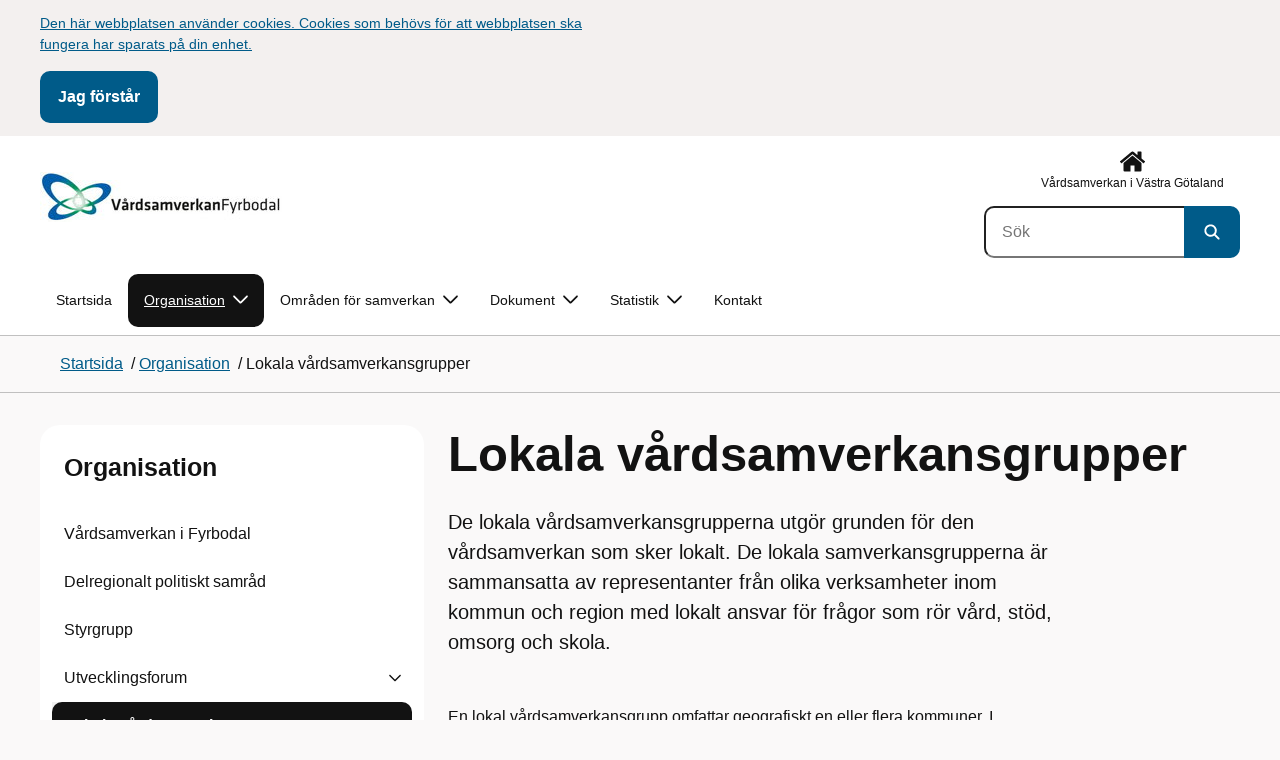

--- FILE ---
content_type: text/html; charset=utf-8
request_url: https://www.vardsamverkan.se/organisation/delregionalvardsamverkan/fyrbodal/organisation/lokala-samverkansgrupper/
body_size: 18103
content:

<!DOCTYPE html>
<html lang="sv">

    <head>
        <meta name="format-detection" content="telephone=no">
        <title>Lokala v&#xE5;rdsamverkansgrupper - Public_VardsamverkanVG</title>


<meta charset="utf-8">
<meta name="viewport" content="width=device-width, initial-scale=1.0">

<link href="https://www.vardsamverkan.se/organisation/delregionalvardsamverkan/fyrbodal/organisation/lokala-samverkansgrupper/" rel="canonical" />
<meta name="referrer" content="same-origin">
<meta name="google-site-verification" content="uJCNOPNvFBfp65e9FufLaJG4zmXbwNj2b06wTiD-WkE" />
<meta name="description" content="De lokala vårdsamverkansgrupperna utgör grunden för den vårdsamverkan som sker lokalt. De lokala samverkansgrupperna är sammansatta av representanter från olika verksamheter inom kommun och region ..."  />

<link rel="shortcut icon" type="image/x-icon" href="/images/favicons/favicon.png" />

<link rel="apple-touch-icon" sizes="180x180" href="/images/favicons/favicon-180.png">
<link rel="apple-touch-icon" sizes="57x57" href="/images/favicons/favicon-57.png">

<link rel="icon" type="image/png" sizes="32x32" href="/images/favicons/favicon-32.png">
<link rel="icon" type="image/png" sizes="16x16" href="/images/favicons/favicon-16.png">

<link rel="manifest" href="/site.webmanifest.json">


        <meta name="robots" content=" index,follow" />
                <meta property=" og:type" content="website"  />
                <meta property=" og:url" content="https://www.vardsamverkan.se/organisation/delregionalvardsamverkan/fyrbodal/organisation/lokala-samverkansgrupper/"  />
                <meta property=" og:title" content="Lokala vårdsamverkansgrupper - Public_VardsamverkanVG"  />
                <meta property=" og:site_name" content="Public_VardsamverkanVG"  />
                <meta property=" og:description" content="De lokala vårdsamverkansgrupperna utgör grunden för den vårdsamverkan som sker lokalt. De lokala samverkansgrupperna är sammansatta av representanter från ol..."  />
                <meta property="og:image" content="https://www.vardsamverkan.se/Static/gfx/vgr-trekantig-logotyp-default.png?w=1200"  />
        <meta name="twitter:card" content="summary"  />
        <meta name="twitter:title" content="Lokala vårdsamverkansgrupper - Public_VardsamverkanVG"  />
        <meta name="twitter:description" content="De lokala vårdsamverkansgrupperna utgör grunden för den vårdsamverkan som sker lokalt. De lokala samverkansgrupperna är sammansatta av representanter från ol..."  />
        <meta name="twitter:image" content="https://www.vardsamverkan.se/Static/gfx/vgr-trekantig-logotyp.png"  />
        <meta name=" dc.description" content="De lokala vårdsamverkansgrupperna utgör grunden för den vårdsamverkan som sker lokalt. De lokala samverkansgrupperna är sammansatta av representanter från ol..."  />
        <meta name=" dc.date" content="03/16/2018 13:57:00"  />
        <meta name=" dc.date.modified" content="12/17/2025 11:27:02"  />
        <meta name=" dc.type.templatename" content="OrdinaryPage"  />
        <meta name=" dc.identifier.version" content="0"  />
<meta name=" Last-Modified" content=" 2025-12-17T11:27:02Z" />

<meta name="SidID" content="195553" />







<!-- serverns namn: Server 2 -->
        <link rel="stylesheet" href="/css/visuell-identitet/dist/main.72d1466bc426358be7da.css" data-matomo-href="uncached.css" />
        <link rel="stylesheet" media="print" href="/css/visuell-identitet/dist/print.cf74306a83b3fcb0508d.css" />
        <link rel="preload" href="https://piwik-ext.vgregion.se/piwik.js" as="script" type="text/javascript">


        <link rel="alternate" type="application/rss+xml" title="VGRfokus – Dina nyheter från Västra Götalandsregionen" href="https://vgrfokus.se/feed/" />

        <style>
            :root {
                --vgr-primary-color-dimmed: #F1F1F1;
                --vgr-primary-color-light: #E2E2E2;
                --vgr-primary-color: #121212;
                --vgr-primary-color-dark: #303030;
                --vgr-primary-color-40: #5e5e5e;
                --vgr-primary-color-80: #C6C6C6;
                --vgr-first-complementary-color-light: #DEF5F9;
                --vgr-first-complementary-color-dark: #BCEBF2;
                --vgr-first-complementary-color: #74D5E4;
                --vgr-first-complementary-color-40: #116875;
                --vgr-second-complementary-color-light: #DEF5F9;
                --vgr-second-complementary-color-dark: #BCEBF2;
                --vgr-second-complementary-color: #74D5E4;
                --vgr-second-complementary-color-40: #116875;
                --vgr-campaign-complementary-color-light: ;
                --vgr-campaign-complementary-color-dark: ;
                --vgr-campaign-complementary-color: ;
                --vgr-campaign-complementary-color-40: ;
                --vgr-campaign-complementary-color-80: ;
            }
        </style>

        <!-- Loads required resources for Episerver Forms. Scripts are only loaded on pages with Epi Forms. -->
        

    </head>
    <body class="bg-body" data-internal-request="false" data-internal="false" data-useautocomplete="true"   data-theme="neutral" >
         


        <span id="piwikSiteId" data-piwiksiteid="118"></span>
    <span id="usePiwikExternal" data-usePiwikExternal="True"></span>
    <span id="useTagManager" data-useTagManager="False"></span>
            <span id="piwikAdditionalSiteId" data-piwiksiteid="130"></span>
    <noscript>
                <img class="vgr-visually-hidden" src="https://piwik-ext.vgregion.se/piwik.php?idsite=118"
                    style="border: 0;" alt="" />
                    <img class="vgr-visually-hidden" src="https://piwik-ext.vgregion.se/piwik.php?idsite=130"
                        style="border: 0;" alt="" />
    </noscript>
        <div id="tagmanagerId" data-tagmanagerId=""></div>
        <header id="top" >
            <input type="hidden" name="s" value="VGRegionVardsamverkan" />
            <input type="hidden" name="HsaIdCollection" value="" />
            <input type="hidden" name="data-search-action-alla" />
            <input type="hidden" name="data-search-action-webb" />
            <input type="hidden" name="data-search-action-document" />
            <input type="hidden" name="data-search-action-person" />
            <input type="hidden" name="data-search-action-organisation" />
            <div class="skip-link">
                <a href="#main-content">Till huvudinneh&#xE5;ll </a>
                 
           
        </div>           
            <div id="cookie-info" class="visually-hidden">
                <div class="container">
                    <form>
                        <p><a title="https://www.vardsamverkan.se/" href="/link/806f07ed67e441e1a69c7bece6a0ff42.aspx">Den här webbplatsen använder cookies. Cookies som behövs för att webbplatsen ska fungera har sparats på din enhet.</a></p>
                        <button id="cookie-button" type="submit" >Jag f&#xF6;rst&#xE5;r</button>
                    </form>
                </div>
            </div>



<div class="header-content container ">
    <div class="header-content__section-left">

        



    <div class="logotype">
        <a class="logotype__desktop ignore-readability-rule" href="/organisation/delregionalvardsamverkan/fyrbodal/" aria-label="G&#xE5; till startsidan">
                <div class="logotype__default ">
                    <img src="/contentassets/6f31ab65ab784914bc756c921451684c/vgr23-svvc3a5rdsamverkan20fyrbodal20logo20small_26762.jpg?height=50&amp;hmac=b83a2638d6841c2bcd971cbfceda07b7cc8e5baa02c129472bd9ee364f911d9f05c1271cbaad08f985f0868f7ada2a61393b4bcefcb52e315298a51d7da73d85" alt="Logotyp f&#xF6;r webbplatsen" />
                </div>

                <span class="visually-hidden">G&#xE5; till startsidan</span>
        </a>
    </div>


    </div>

    <div class="header-content__section-right">
        
        <nav class="tool-navigation" aria-label="Sekundär navigering">
            <ul>
                    <li>
                        <a href="https://www.vardsamverkan.se/">
                            <svg xmlns="http://www.w3.org/2000/svg" aria-hidden="true" focusable="false">
                                <use href="/svg/main-dist/svgSprite.9bd356a9dda151f2bff6581931ee01c2.svg#icon-house"></use>
                            </svg>
                            <span> V&#xE5;rdsamverkan i V&#xE4;stra G&#xF6;taland</span>
                        </a>
                    </li>

            </ul>
        </nav>


            <div class="header-content__search-panel">

    <form action="https://hitta.vgregion.se/webb/" method="get" role="search" class="global-search">
        <div class="global-search__search-box-button-container">
                    <input type="hidden" name="s" value="VGRegionVardsamverkan">
            <input type="hidden" name="theme" value="neutral" />
            <label class="visually-hidden" for="search-input-f9042628f99046ed935346606ab83004">S&#xF6;k</label>
            <input type="search" name="q" placeholder="S&#xF6;k" aria-label="S&#xF6;k"
                id="search-input-f9042628f99046ed935346606ab83004" />
            <button type="submit" data-cy="search-submit-header" aria-labelledby="search-button-desc-f9042628f99046ed935346606ab83004">
                <span  id="search-button-desc-f9042628f99046ed935346606ab83004" class="visually-hidden">S&#xF6;k</span>
                <svg aria-hidden="true" focusable="false">
                    <use href="/svg/main-dist/svgSprite.9bd356a9dda151f2bff6581931ee01c2.svg#icon-search"></use>
                </svg>
            </button>
        </div>
    </form>
            </div>

    </div>
</div>            

        <div id="react_0HNJ1USHK468O"><nav class="mobile-main-menu container-fluid p-0 m-0 " data-reactroot=""><div data-menu-open="false" data-search-panel-open="false"></div><div class="mobile-main-menu__header"><div class="logotype"><a class="logotype__mobile dark ignore-readability-rule" href="/organisation/delregionalvardsamverkan/fyrbodal/" aria-label="Gå till startsidan för "><div class="logotype__default "><svg aria-hidden="true" focusable="false" version="1.1" xmlns="http://www.w3.org/2000/svg" xmlns:xlink="http://www.w3.org/1999/xlink" x="0px" y="0px"
	 viewBox="0 0 808 144.4631" style="enable-background:new 0 0 808 144.4631;" xml:space="preserve">
<g>
	<g>
		<path d="M180.9559,108.6262c0-14.9268,6.9893-21.5615,16.9404-21.5615c8.708,0,15.1055,4.6201,15.8154,14.5723h-7.2266
			c-0.5918-5.5684-3.7314-8.1152-8.5889-8.1152c-5.8643,0-9.6553,3.9092-9.6553,15.2227c0,11.6699,3.5547,15.2236,9.9512,15.2236
			c5.0947,0,8.293-2.7246,8.5303-9.0625H197.66v-6.2197h15.9336v20.6729h-6.8711v-8.6484c-1.125,6.2783-5.3906,9.418-10.8398,9.418
			C186.9969,130.1281,180.9559,123.8498,180.9559,108.6262z"/>
		<path d="M221.2665,108.6262c0-14.5713,6.8711-21.5615,17.3555-21.5615c10.4258,0,17.2969,6.9902,17.2969,21.5615
			s-6.8711,21.502-17.2969,21.502C228.1376,130.1281,221.2665,123.1974,221.2665,108.6262z M238.6219,123.9084
			c6.1016,0,10.0107-3.9092,10.0107-15.1641c0-11.3135-3.9092-15.2227-10.0107-15.2227c-6.1006,0-10.0693,3.9092-10.0693,15.2227
			C228.5526,119.9992,232.5214,123.9084,238.6219,123.9084z M232.6991,77.4689c2.1318,0,3.8506,1.6582,3.8506,3.791
			c0,2.0732-1.7188,3.791-3.8506,3.791c-2.1914,0-3.9092-1.7178-3.9092-3.791C228.7899,79.1271,230.5077,77.4689,232.6991,77.4689z
			 M244.5458,77.4689c2.1328,0,3.8506,1.6582,3.8506,3.791c0,2.0732-1.7178,3.791-3.8506,3.791
			c-2.1914,0-3.9092-1.7178-3.9092-3.791C240.6366,79.1271,242.3544,77.4689,244.5458,77.4689z"/>
		<path d="M270.4276,94.2912h-10.248v-6.3975h27.4854v6.3975h-10.248v35.0674h-6.9893V94.2912H270.4276z"/>
		<path d="M314.2577,117.8078h-14.6309l-3.1396,11.5508h-7.0488l11.6104-41.4648h11.9648l11.6104,41.4648h-7.2266L314.2577,117.8078
			z M312.5399,111.5881l-5.5684-20.5547l-5.627,20.5547H312.5399z"/>
		<path d="M331.8475,87.8937h6.9893v35.127h15.875v6.3379h-22.8643V87.8937z"/>
		<path d="M384.9774,117.8078h-14.6309l-3.1396,11.5508h-7.0488l11.6104-41.4648h11.9648l11.6104,41.4648h-7.2266L384.9774,117.8078
			z M383.2596,111.5881l-5.5684-20.5547l-5.627,20.5547H383.2596z"/>
		<path d="M409.3192,91.9816v37.377h-6.6338V87.8937h11.7285l14.0381,36.252v-36.252h6.6348v41.4648h-11.1953L409.3192,91.9816z"/>
		<path d="M445.9813,87.8937h14.335c10.5439,0,17.5928,6.2197,17.5928,20.7324c0,14.1572-7.7012,20.7324-18.0078,20.7324h-13.9199
			L445.9813,87.8937L445.9813,87.8937z M459.5458,123.257c6.9902,0,11.0771-3.791,11.0771-14.5127
			c0-10.6025-3.9092-14.4531-10.7812-14.4531h-6.8711v28.9658C452.9706,123.257,459.5458,123.257,459.5458,123.257z"/>
		<path d="M484.4794,117.926h7.167c0.5928,3.9092,3.376,6.2793,8.5303,6.2793c4.7383,0,7.3447-2.6064,7.3447-5.7461
			c0-3.2578-1.7178-4.7393-6.1602-5.9238l-6.457-1.7764c-5.2715-1.4814-9.7139-4.5615-9.7139-11.3145
			c0-6.9297,5.3311-12.3799,14.1562-12.3799c8.8262,0,14.2764,5.0352,14.8682,12.9727h-7.1084
			c-0.4736-4.3242-3.1387-6.8125-7.8779-6.8125c-4.6797,0-6.8711,2.7842-6.8711,5.7461c0,3.376,2.0732,4.917,6.8115,6.042
			l5.5684,1.4219c6.3975,1.5986,9.9512,5.1533,9.9512,11.2539c0,6.9902-5.627,12.4395-14.6309,12.4395
			C491.0546,130.1281,485.0126,125.6857,484.4794,117.926z"/>
		<path d="M523.8661,87.8937h15.2822c8.0557,0,12.6768,4.3838,12.6768,12.084c0,6.8125-3.9102,11.1953-11.0176,11.6699
			l11.0176,17.7109h-7.582l-13.3877-21.7393v21.7393h-6.9893L523.8661,87.8937L523.8661,87.8937z M537.9637,107.2043
			c4.3838,0,6.8711-2.0732,6.8711-6.5752c0-4.7383-2.4873-6.5156-6.8711-6.5156h-7.1084v13.0908
			C530.8553,107.2043,537.9637,107.2043,537.9637,107.2043z"/>
		<path d="M561.1805,87.8937h24.8789v6.3975h-17.8896v10.8398h17.2969v6.2197h-17.2969v11.7881h18.126v6.2197h-25.1152V87.8937
			H561.1805z"/>
		<path d="M593.6376,108.6262c0-14.9268,6.9893-21.5615,16.9404-21.5615c8.708,0,15.1055,4.6201,15.8154,14.5723h-7.2266
			c-0.5918-5.5684-3.7314-8.1152-8.5889-8.1152c-5.8643,0-9.6553,3.9092-9.6553,15.2227c0,11.6699,3.5547,15.2236,9.9512,15.2236
			c5.0947,0,8.293-2.7246,8.5303-9.0625h-9.0625v-6.2197h15.9336v20.6729h-6.8711v-8.6484c-1.125,6.2783-5.3906,9.418-10.8398,9.418
			C599.6786,130.1281,593.6376,123.8498,593.6376,108.6262z"/>
		<path d="M636.8749,87.8937h6.9893v41.4648h-6.9893V87.8937z"/>
		<path d="M652.9843,108.6262c0-14.5713,6.8711-21.5615,17.3564-21.5615c10.4248,0,17.2959,6.9902,17.2959,21.5615
			s-6.8711,21.502-17.2959,21.502C659.8553,130.1281,652.9843,123.1974,652.9843,108.6262z M670.3407,123.9084
			c6.1006,0,10.0098-3.9092,10.0098-15.1641c0-11.3135-3.9092-15.2227-10.0098-15.2227c-6.1016,0-10.0703,3.9092-10.0703,15.2227
			C660.2704,119.9992,664.2391,123.9084,670.3407,123.9084z"/>
		<path d="M703.2343,91.9816v37.377h-6.6338V87.8937h11.7285l14.0381,36.252v-36.252h6.6348v41.4648h-11.1953L703.2343,91.9816z"/>
		<path d="M740.0741,87.8937h24.8779v6.3975h-17.8887v10.8398h17.2969v6.2197h-17.2969v11.7881h18.126v6.2197h-25.1152
			L740.0741,87.8937L740.0741,87.8937z"/>
		<path d="M781.5936,91.9816v37.377h-6.6338V87.8937h11.7285l14.0381,36.252v-36.252h6.6348v41.4648H796.166L781.5936,91.9816z"/>
	</g>
	<g>
		<path d="M181.3661,25.7429h7.3457l10.0107,37.6733l10.0098-37.6733h7.1084l-11.373,41.4644h-11.7285L181.3661,25.7429z"/>
		<path d="M241.8885,55.6564h-14.6309l-3.1396,11.5508h-7.0488l11.6104-41.4644h11.9648l11.6104,41.4644h-7.2266L241.8885,55.6564z
			 M228.7977,15.3176c2.1328,0,3.8506,1.6587,3.8506,3.791c0,2.0732-1.7178,3.791-3.8506,3.791
			c-2.1914,0-3.9092-1.7178-3.9092-3.791C224.8885,16.9763,226.6063,15.3176,228.7977,15.3176z M240.1708,49.4367l-5.5684-20.5542
			l-5.627,20.5542H240.1708z M240.6444,15.3176c2.1328,0,3.8506,1.6587,3.8506,3.791c0,2.0732-1.7178,3.791-3.8506,3.791
			c-2.1914,0-3.9092-1.7178-3.9092-3.791C236.7352,16.9763,238.453,15.3176,240.6444,15.3176z"/>
		<path d="M256.6346,55.7751h7.167c0.5928,3.9092,3.376,6.2788,8.5303,6.2788c4.7383,0,7.3447-2.6064,7.3447-5.7456
			c0-3.2583-1.7178-4.7393-6.1602-5.9238l-6.457-1.7769c-5.2715-1.481-9.7139-4.561-9.7139-11.314
			c0-6.9302,5.3311-12.3799,14.1562-12.3799c8.8262,0,14.2764,5.0347,14.8682,12.9722h-7.1084
			c-0.4736-4.3237-3.1387-6.812-7.8779-6.812c-4.6797,0-6.8711,2.7842-6.8711,5.7461c0,3.376,2.0732,4.9165,6.8115,6.042
			l5.5684,1.4214c6.3975,1.5991,9.9512,5.1533,9.9512,11.2544c0,6.9897-5.627,12.4395-14.6309,12.4395
			C263.2098,67.9772,257.1678,63.5349,256.6346,55.7751z"/>
		<path d="M301.7079,32.1403h-10.248v-6.3975h27.4854v6.3975h-10.248v35.0669h-6.9893V32.1403H301.7079z"/>
		<path d="M326.4061,25.7429h15.2822c8.0557,0,12.6768,4.3833,12.6768,12.084c0,6.812-3.9102,11.1953-11.0176,11.6694
			l11.0176,17.7109h-7.582L333.3954,45.468v21.7393h-6.9893V25.7429z M340.5038,45.0534c4.3838,0,6.8711-2.0732,6.8711-6.5752
			c0-4.7388-2.4873-6.5156-6.8711-6.5156h-7.1084v13.0908H340.5038z"/>
		<path d="M384.9852,55.6564h-14.6309l-3.1396,11.5508h-7.0488l11.6104-41.4644h11.9648l11.6104,41.4644h-7.2266L384.9852,55.6564z
			 M383.2675,49.4367l-5.5684-20.5542l-5.627,20.5542H383.2675z"/>
	</g>
</g>
<g>
	<g>
		<path d="M88.4953,99.3867c-13.2015,1.3151-27.0267-3.0734-36.989-10.936l32.2957,55.4548
			c5.2589-9.0304,27.5073-47.2332,32.2952-55.4548C108.3582,94.5218,98.8302,98.4666,88.4953,99.3867z"/>
		<path d="M167.609,0l-49.275,0.0001c-7.1679,0.1405-17.041-0.3969-24.2325,0.952
			C79.1428,3.704,62.8351,12.8306,57.2802,32.3307c-1.4624,5.4561-1.6622,11.6327-0.0887,17.1392
			c4.1755,16.4984,22.2795,27.5076,37.678,18.829c6.9465-3.9763,11.3172-11.9695,10.6797-19.9794
			c-0.5545-11.0891-10.7206-20.2448-21.7564-20.0407c5.9304-5.0486,14.1964-7.3214,21.8865-6.071
			c0.0001,0.0001,0.0001,0.0002,0.0002,0.0002c17.2033,2.7695,28.8366,22.1179,26.0174,39.4536L167.609,0z"/>
		<path d="M72.8482,0.0001H0l35.9083,61.6612c-0.5586-3.119-0.884-6.3408-0.8752-9.6206
			C35.1025,26.347,52.742,7.6638,72.8482,0.0001z"/>
	</g>
</g>
</svg>
</div><span class="visually-hidden">Gå till startsidan</span></a></div><div class="mobile-main-menu__navigation-bar"><div class="mobile-main-menu__search-button "><button class="link-focus dark" aria-controls="mobile-search-panel" aria-expanded="false"><span><svg aria-hidden="true" focusable="false" width="21" height="20" viewBox="0 0 21 20" fill="none" xmlns="http://www.w3.org/2000/svg"><use href="/svg/main-dist/svgSprite.9bd356a9dda151f2bff6581931ee01c2.svg#icon-search"></use></svg></span><span>Sök</span></button></div><div class="mobile-main-menu__menu-button"><button class="link-focus dark" aria-controls="mobile-menu-content" aria-expanded="false" data-testid="mobilemenubtn"><span class="mobile-main-menu__burger"><span class="mobile-main-menu__burger-one"></span><span class="mobile-main-menu__burger-two"></span><span class="mobile-main-menu__burger-three"></span></span><span>Meny</span></button></div></div></div><div id="mobile-search-panel" class="mobile-main-menu__search-panel mobile-container"><form action="https://hitta.vgregion.se/webb/" method="get" role="search" autoComplete="off" class="global-search intra-header-content__search mobile-search"><div class="global-search__search-box-button-container mobile-search__box-button-container"><input type="hidden" name="s" value="VGRegionVardsamverkan"/><input type="hidden" name="theme" value="neutral"/><label class="visually-hidden" for="search-input-mobile">Sök</label><input type="search" name="q" id="search-input-mobile" class="mobile-search__field"/><button type="submit" class="mobile-search__button"><span class="visually-hidden">Sök</span><span><svg aria-hidden="true" focusable="false" width="21" height="20" viewBox="0 0 21 20" fill="none" xmlns="http://www.w3.org/2000/svg"><use href="/svg/main-dist/svgSprite.9bd356a9dda151f2bff6581931ee01c2.svg#icon-search"></use></svg></span></button></div><div id="mobile-autocomplete-result" class="hidden visually-hidden autocomplete mobile-autocomplete-result"><div id="mobile-result-topdiv" class="autocomplete__content mobile-result-topdiv"></div><div id="mobile-result-bottomdiv" class="autocomplete__content mobile-result-bottomdiv "></div></div></form></div><div id="mobile-menu-content" tabindex="-1" class="mobile-main-menu__content    "><div class="mobile-main-menu__menu-items" data-testid="mobilemenucontent"><ul><li class="" data-haschildren="false"><a href="/organisation/delregionalvardsamverkan/fyrbodal/organisation/vardsamverkan-fyrbodal/" class="ignore-readability-rule "><svg class="streamline-icon /svg/main-dist/svgSprite.9bd356a9dda151f2bff6581931ee01c2.svg#"><use xlink:href="/svg/main-dist/svgSprite.9bd356a9dda151f2bff6581931ee01c2.svg#"></use></svg>Vårdsamverkan i Fyrbodal</a></li><li class="" data-haschildren="false"><a href="/organisation/delregionalvardsamverkan/fyrbodal/organisation/delregionalt-politiskt-samrad/" class="ignore-readability-rule "><svg class="streamline-icon /svg/main-dist/svgSprite.9bd356a9dda151f2bff6581931ee01c2.svg#"><use xlink:href="/svg/main-dist/svgSprite.9bd356a9dda151f2bff6581931ee01c2.svg#"></use></svg>Delregionalt politiskt samråd</a></li><li class="" data-haschildren="false"><a href="/organisation/delregionalvardsamverkan/fyrbodal/organisation/ledningsgrupp/" class="ignore-readability-rule "><svg class="streamline-icon /svg/main-dist/svgSprite.9bd356a9dda151f2bff6581931ee01c2.svg#"><use xlink:href="/svg/main-dist/svgSprite.9bd356a9dda151f2bff6581931ee01c2.svg#"></use></svg>Styrgrupp</a></li><li class="" data-haschildren="true"><a href="/organisation/delregionalvardsamverkan/fyrbodal/organisation/utvecklingsforum/" class="ignore-readability-rule "><svg class="streamline-icon /svg/main-dist/svgSprite.9bd356a9dda151f2bff6581931ee01c2.svg#"><use xlink:href="/svg/main-dist/svgSprite.9bd356a9dda151f2bff6581931ee01c2.svg#"></use></svg>Utvecklingsforum</a><button aria-label="Visa undersidor till Utvecklingsforum" class="link-focus"><svg aria-hidden="true" focusable="false" width="48" height="48" viewBox="0 0 48 48" fill="none" xmlns="http://www.w3.org/2000/svg"><use href="/svg/main-dist/svgSprite.9bd356a9dda151f2bff6581931ee01c2.svg#icon-chevron"></use></svg></button></li><li class="mobile-main-menu__menu-items--selected dark" data-haschildren="true"><a href="/organisation/delregionalvardsamverkan/fyrbodal/organisation/lokala-samverkansgrupper/" class="ignore-readability-rule ignore-link-focus"><svg class="streamline-icon /svg/main-dist/svgSprite.9bd356a9dda151f2bff6581931ee01c2.svg#"><use xlink:href="/svg/main-dist/svgSprite.9bd356a9dda151f2bff6581931ee01c2.svg#"></use></svg>Lokala vårdsamverkansgrupper</a><button aria-label="Visa undersidor till Lokala vårdsamverkansgrupper" class="link-focus"><svg aria-hidden="true" focusable="false" width="48" height="48" viewBox="0 0 48 48" fill="none" xmlns="http://www.w3.org/2000/svg"><use href="/svg/main-dist/svgSprite.9bd356a9dda151f2bff6581931ee01c2.svg#icon-chevron"></use></svg></button></li><li class="" data-haschildren="false"><a href="/organisation/delregionalvardsamverkan/fyrbodal/kontakt/" class="ignore-readability-rule "><svg class="streamline-icon /svg/main-dist/svgSprite.9bd356a9dda151f2bff6581931ee01c2.svg#"><use xlink:href="/svg/main-dist/svgSprite.9bd356a9dda151f2bff6581931ee01c2.svg#"></use></svg>Samverkanskontoret</a></li><li class="" data-haschildren="false"><a href="/" class="ignore-readability-rule "><svg class="streamline-icon /svg/main-dist/svgSprite.9bd356a9dda151f2bff6581931ee01c2.svg#"><use xlink:href="/svg/main-dist/svgSprite.9bd356a9dda151f2bff6581931ee01c2.svg#"></use></svg>Vårdsamverkan i Västra Götaland</a></li><li class="" data-haschildren="false"><a href="/organisation/delregionalvardsamverkan/fyrbodal/organisation/delregional-samsa-forvaltar-grupp/" class="ignore-readability-rule "><svg class="streamline-icon /svg/main-dist/svgSprite.9bd356a9dda151f2bff6581931ee01c2.svg#"><use xlink:href="/svg/main-dist/svgSprite.9bd356a9dda151f2bff6581931ee01c2.svg#"></use></svg>Delregional SAMSA-förvaltar grupp</a></li></ul></div><div>
        <nav class="tool-navigation" aria-label="Sekundär navigering">
            <ul>
                    <li>
                        <a href="https://www.vardsamverkan.se/">
                            <svg xmlns="http://www.w3.org/2000/svg" aria-hidden="true" focusable="false">
                                <use href="/svg/main-dist/svgSprite.9bd356a9dda151f2bff6581931ee01c2.svg#icon-house"></use>
                            </svg>
                            <span> V&#xE5;rdsamverkan i V&#xE4;stra G&#xF6;taland</span>
                        </a>
                    </li>

            </ul>
        </nav>
</div></div></nav></div>
        <div class="mainmenu">
<div id="react_0HNJ1USHK468P"><nav class="container main-menu" data-testid="mainmenu" data-reactroot=""><ul class="grid"><li><a href="/organisation/delregionalvardsamverkan/fyrbodal/" class="main-menu__top-item ignore-link-focus">Startsida</a></li><li><a class="main-menu__top-item ignore-link-focus main-menu__top-item--selected " href="https://www.vardsamverkan.se/organisation/delregionalvardsamverkan/fyrbodal/organisation/" aria-expanded="false" role="button" aria-controls="8880128741a8a" data-haschildren="true">Organisation<div class="main-menu__chevron-icon"><div class="main-menu__chevron-icon"><svg aria-hidden="true" focusable="false" width="48" height="48" viewBox="0 0 48 48" fill="none" xmlns="http://www.w3.org/2000/svg"><use href="/svg/main-dist/svgSprite.9bd356a9dda151f2bff6581931ee01c2.svg#icon-chevron"></use></svg></div></div></a><div id="8880128741a8a" class="main-menu__content container-fluid rounded-corner-md-bottom-right dark " data-testid="submenu"><div class="main-menu__parent-item bg-vgr-primary-dark"><div class="container grid"><a class="g-col-12" href="https://www.vardsamverkan.se/organisation/delregionalvardsamverkan/fyrbodal/organisation/">Organisation<div><svg class="icon"><use href="/svg/main-dist/svgSprite.9bd356a9dda151f2bff6581931ee01c2.svg#icon-arrow"></use></svg></div></a></div></div><div class="container"><ul class="main-menu__sub-items-wrapper "><li class="main-menu__sub-item "><a href="https://www.vardsamverkan.se/organisation/delregionalvardsamverkan/fyrbodal/organisation/vardsamverkan-fyrbodal/" class="main-menu__sub-item-content">Vårdsamverkan i Fyrbodal</a></li><li class="main-menu__sub-item "><a href="https://www.vardsamverkan.se/organisation/delregionalvardsamverkan/fyrbodal/organisation/delregionalt-politiskt-samrad/" class="main-menu__sub-item-content">Delregionalt politiskt samråd</a></li><li class="main-menu__sub-item "><a href="https://www.vardsamverkan.se/organisation/delregionalvardsamverkan/fyrbodal/organisation/ledningsgrupp/" class="main-menu__sub-item-content">Styrgrupp</a></li><li class="main-menu__sub-item "><a href="https://www.vardsamverkan.se/organisation/delregionalvardsamverkan/fyrbodal/organisation/utvecklingsforum/" class="main-menu__sub-item-content">Utvecklingsforum</a></li><li class="main-menu__sub-item "><a href="https://www.vardsamverkan.se/organisation/delregionalvardsamverkan/fyrbodal/organisation/lokala-samverkansgrupper/" class="main-menu__sub-item-content">Lokala vårdsamverkansgrupper</a></li><li class="main-menu__sub-item "><a href="https://www.vardsamverkan.se/organisation/delregionalvardsamverkan/fyrbodal/kontakt/" class="main-menu__sub-item-content">Samverkanskontoret</a></li><li class="main-menu__sub-item "><a href="/" class="main-menu__sub-item-content">Vårdsamverkan i Västra Götaland</a></li><li class="main-menu__sub-item "><a href="https://www.vardsamverkan.se/organisation/delregionalvardsamverkan/fyrbodal/organisation/delregional-samsa-forvaltar-grupp/" class="main-menu__sub-item-content">Delregional SAMSA-förvaltar grupp</a></li></ul></div></div></li><li><a class="main-menu__top-item ignore-link-focus  " href="https://www.vardsamverkan.se/organisation/delregionalvardsamverkan/fyrbodal/Samverkansomraden/" aria-expanded="false" role="button" aria-controls="acc1592b7926e" data-haschildren="true">Områden för samverkan<div class="main-menu__chevron-icon"><div class="main-menu__chevron-icon"><svg aria-hidden="true" focusable="false" width="48" height="48" viewBox="0 0 48 48" fill="none" xmlns="http://www.w3.org/2000/svg"><use href="/svg/main-dist/svgSprite.9bd356a9dda151f2bff6581931ee01c2.svg#icon-chevron"></use></svg></div></div></a><div id="acc1592b7926e" class="main-menu__content container-fluid rounded-corner-md-bottom-right dark " data-testid="submenu"><div class="main-menu__parent-item bg-vgr-primary-dark"><div class="container grid"><a class="g-col-12" href="https://www.vardsamverkan.se/organisation/delregionalvardsamverkan/fyrbodal/Samverkansomraden/">Områden för samverkan<div><svg class="icon"><use href="/svg/main-dist/svgSprite.9bd356a9dda151f2bff6581931ee01c2.svg#icon-arrow"></use></svg></div></a></div></div><div class="container"><ul class="main-menu__sub-items-wrapper "><li class="main-menu__sub-item "><a href="https://www.vardsamverkan.se/organisation/delregionalvardsamverkan/fyrbodal/Samverkansomraden/arbetsgrupp-vardrutin-trackeostomi/" class="main-menu__sub-item-content">Andningsventilator i hemmet</a></li><li class="main-menu__sub-item "><a href="https://www.vardsamverkan.se/organisation/delregionalvardsamverkan/fyrbodal/Samverkansomraden/avvikelsehantering/" class="main-menu__sub-item-content">Avvikelser i samverkan</a></li><li class="main-menu__sub-item "><a href="https://www.vardsamverkan.se/organisation/delregionalvardsamverkan/fyrbodal/Samverkansomraden/antibiotikarutin/" class="main-menu__sub-item-content">Antibiotikarutin</a></li><li class="main-menu__sub-item "><a href="https://www.vardsamverkan.se/organisation/delregionalvardsamverkan/fyrbodal/Samverkansomraden/barn-och-unga/" class="main-menu__sub-item-content">Barn och Unga</a></li><li class="main-menu__sub-item "><a href="https://www.vardsamverkan.se/organisation/delregionalvardsamverkan/fyrbodal/Samverkansomraden/egenvard/" class="main-menu__sub-item-content">Egenvård</a></li><li class="main-menu__sub-item "><a href="https://www.vardsamverkan.se/organisation/delregionalvardsamverkan/fyrbodal/Samverkansomraden/samverkan-vid-in--och-utskrivning-fran-sluten-halso--och-sjukvard/" class="main-menu__sub-item-content">In- och utskrivningsprocessen</a></li><li class="main-menu__sub-item "><a href="https://www.vardsamverkan.se/organisation/delregionalvardsamverkan/fyrbodal/Samverkansomraden/mobila-narsjukvardsteam-fyrbodal/" class="main-menu__sub-item-content">Mobila närsjukvårdsteam Fyrbodal</a></li><li class="main-menu__sub-item "><a href="https://www.vardsamverkan.se/organisation/delregionalvardsamverkan/fyrbodal/Samverkansomraden/nara-vard/" class="main-menu__sub-item-content">Nära Vård</a></li><li class="main-menu__sub-item "><a href="https://www.vardsamverkan.se/organisation/delregionalvardsamverkan/fyrbodal/Samverkansomraden/palliativa-teamet/" class="main-menu__sub-item-content">Palliativ vård</a></li><li class="main-menu__sub-item "><a href="https://www.vardsamverkan.se/organisation/delregionalvardsamverkan/fyrbodal/Samverkansomraden/psykisk-halsa/" class="main-menu__sub-item-content">Psykisk hälsa</a></li><li class="main-menu__sub-item "><a href="https://www.vardsamverkan.se/organisation/delregionalvardsamverkan/fyrbodal/Samverkansomraden/sip-samordnad-individuell-plan/" class="main-menu__sub-item-content">Samordnad Individuell Plan - SIP</a></li><li class="main-menu__sub-item "><a href="https://www.vardsamverkan.se/organisation/delregionalvardsamverkan/fyrbodal/Samverkansomraden/trakeostomi-utbildningsmaterial/" class="main-menu__sub-item-content">Trakeostomi utbildningsmaterial</a></li><li class="main-menu__sub-item "><a href="https://www.vardsamverkan.se/organisation/delregionalvardsamverkan/fyrbodal/Samverkansomraden/oppenvardsprocessen/" class="main-menu__sub-item-content">Öppenvårdsprocessen</a></li><li class="main-menu__sub-item "><a href="https://www.vardsamverkan.se/organisation/delregionalvardsamverkan/fyrbodal/Samverkansomraden/avslutade-uppdragprojkt/" class="main-menu__sub-item-content">Avslutade uppdrag/projekt</a></li><li class="main-menu__sub-item "><a href="https://www.vardsamverkan.se/organisation/delregionalvardsamverkan/fyrbodal/Samverkansomraden/pvnu---samverkansforum-mellan-nu-sjukvarden-och-den-regionala-primarvarden-i-fyrbodal/" class="main-menu__sub-item-content">PVNU - samverkan mellan sjukhus och regional primärvård</a></li></ul></div></div></li><li><a class="main-menu__top-item ignore-link-focus  " href="https://www.vardsamverkan.se/organisation/delregionalvardsamverkan/fyrbodal/dokument/" aria-expanded="false" role="button" aria-controls="01a7dc4bcd0bd" data-haschildren="true">Dokument<div class="main-menu__chevron-icon"><div class="main-menu__chevron-icon"><svg aria-hidden="true" focusable="false" width="48" height="48" viewBox="0 0 48 48" fill="none" xmlns="http://www.w3.org/2000/svg"><use href="/svg/main-dist/svgSprite.9bd356a9dda151f2bff6581931ee01c2.svg#icon-chevron"></use></svg></div></div></a><div id="01a7dc4bcd0bd" class="main-menu__content container-fluid rounded-corner-md-bottom-right dark " data-testid="submenu"><div class="main-menu__parent-item bg-vgr-primary-dark"><div class="container grid"><a class="g-col-12" href="https://www.vardsamverkan.se/organisation/delregionalvardsamverkan/fyrbodal/dokument/">Dokument<div><svg class="icon"><use href="/svg/main-dist/svgSprite.9bd356a9dda151f2bff6581931ee01c2.svg#icon-arrow"></use></svg></div></a></div></div><div class="container"><ul class="main-menu__sub-items-wrapper main-menu__sub-items-wrapper--3-rows"><li class="main-menu__sub-item "><a href="https://www.vardsamverkan.se/organisation/delregionalvardsamverkan/fyrbodal/dokument/regionala-styrdokument/" class="main-menu__sub-item-content">Länsgemensamma styrdokument</a></li><li class="main-menu__sub-item "><a href="https://www.vardsamverkan.se/organisation/delregionalvardsamverkan/fyrbodal/dokument/vardsamverkan-fyrbodal/" class="main-menu__sub-item-content">Vårdsamverkan Fyrbodals dokument</a></li><li class="main-menu__sub-item "><a href="https://www.vardsamverkan.se/organisation/delregionalvardsamverkan/fyrbodal/dokument/nyhetsbrev/" class="main-menu__sub-item-content">Nyhetsbrev</a></li></ul></div></div></li><li><a class="main-menu__top-item ignore-link-focus  " href="https://www.vardsamverkan.se/organisation/delregionalvardsamverkan/fyrbodal/statistik/" aria-expanded="false" role="button" aria-controls="b9de0a2971b3f" data-haschildren="true">Statistik<div class="main-menu__chevron-icon"><div class="main-menu__chevron-icon"><svg aria-hidden="true" focusable="false" width="48" height="48" viewBox="0 0 48 48" fill="none" xmlns="http://www.w3.org/2000/svg"><use href="/svg/main-dist/svgSprite.9bd356a9dda151f2bff6581931ee01c2.svg#icon-chevron"></use></svg></div></div></a><div id="b9de0a2971b3f" class="main-menu__content container-fluid rounded-corner-md-bottom-right dark " data-testid="submenu"><div class="main-menu__parent-item bg-vgr-primary-dark"><div class="container grid"><a class="g-col-12" href="https://www.vardsamverkan.se/organisation/delregionalvardsamverkan/fyrbodal/statistik/">Statistik<div><svg class="icon"><use href="/svg/main-dist/svgSprite.9bd356a9dda151f2bff6581931ee01c2.svg#icon-arrow"></use></svg></div></a></div></div><div class="container"><ul class="main-menu__sub-items-wrapper "><li class="main-menu__sub-item "><a href="https://www.vardsamverkan.se/organisation/delregionalvardsamverkan/fyrbodal/statistik/vardbegaran/" class="main-menu__sub-item-content">Vårdbegäran</a></li><li class="main-menu__sub-item "><a href="https://www.vardsamverkan.se/organisation/delregionalvardsamverkan/fyrbodal/statistik/oppenvardsprocessen/" class="main-menu__sub-item-content">Öppenvårdsprocessen</a></li><li class="main-menu__sub-item "><a href="https://www.vardsamverkan.se/organisation/delregionalvardsamverkan/fyrbodal/statistik/bifoga-filer-i-samsa/" class="main-menu__sub-item-content">Bifoga filer i SAMSA</a></li><li class="main-menu__sub-item "><a href="https://www.vardsamverkan.se/organisation/delregionalvardsamverkan/fyrbodal/statistik/samordnad-individuell-plan-sip/" class="main-menu__sub-item-content">Samordnad Individuell Plan (SIP)</a></li></ul></div></div></li><li><a class="main-menu__top-item ignore-link-focus  " href="https://www.vardsamverkan.se/organisation/delregionalvardsamverkan/fyrbodal/kontakt/">Kontakt</a></li></ul></nav></div>        </div>
    </header>



        



    <nav class="breadcrumbs container-fluid" aria-label="Länkstig, du är på sidan Lokala v&#xE5;rdsamverkansgrupper">
        <hr />
        <div class="grid container">
            <ol class="g-col-12" itemscope itemtype="https://schema.org/BreadcrumbList">
                    <li itemprop="itemListElement" itemscope itemtype="https://schema.org/ListItem">
                        <a href="/organisation/delregionalvardsamverkan/fyrbodal/" itemprop="item">
                            <span itemprop="name">Startsida</span>
                            <meta itemprop="position" content="1">
                        </a>
                    </li>
                            <li itemprop="itemListElement" itemscope itemtype="https://schema.org/ListItem">
                                <span> / </span>
                                <a href="https://www.vardsamverkan.se/organisation/delregionalvardsamverkan/fyrbodal/organisation/" itemprop="item">
                                    <span itemprop="name">Organisation</span>
                                    <meta itemprop="position" content="3">
                                </a>
                            </li>
                            <li itemprop="itemListElement" itemscope itemtype="https://schema.org/ListItem">
                                <span> / </span>
                                <span itemprop="name">Lokala v&#xE5;rdsamverkansgrupper</span>
                                <meta itemprop="position" content="3">
                            </li>
            </ol>
        </div>
        <hr />
    </nav>


        <div class="container-fluid p-0 m-0">

        <nav aria-label="Undermeny" class="mobile-secondary-navigation">
            <details class="container">
                <summary class="link-focus">
                    <span>Meny
                        Lokala v&#xE5;rdsamverkansgrupper</span>
                    <svg aria-hidden="true" focusable="false" width="48" height="48" viewBox="0 0 48 48" fill="none" xmlns="http://www.w3.org/2000/svg">
                        <use href="/svg/main-dist/svgSprite.9bd356a9dda151f2bff6581931ee01c2.svg#icon-chevron"></use>
                    </svg>

                </summary>
                <ul>
                        <li>
                            <a href="/organisation/delregionalvardsamverkan/fyrbodal/organisation/lokala-samverkansgrupper/bengtsfors/">
                                Bengtsfors
                            </a>
                        </li>
                        <li>
                            <a href="/organisation/delregionalvardsamverkan/fyrbodal/organisation/lokala-samverkansgrupper/dals-ed/">
                                Dals-Ed
                            </a>
                        </li>
                        <li>
                            <a href="/organisation/delregionalvardsamverkan/fyrbodal/organisation/lokala-samverkansgrupper/fargelanda/">
                                F&#xE4;rgelanda
                            </a>
                        </li>
                        <li>
                            <a href="/organisation/delregionalvardsamverkan/fyrbodal/organisation/lokala-samverkansgrupper/lilla-edet/">
                                Lilla Edet
                            </a>
                        </li>
                        <li>
                            <a href="/organisation/delregionalvardsamverkan/fyrbodal/organisation/lokala-samverkansgrupper/lysekil/">
                                Lysekil
                            </a>
                        </li>
                        <li>
                            <a href="/organisation/delregionalvardsamverkan/fyrbodal/organisation/lokala-samverkansgrupper/mellerud/">
                                Mellerud
                            </a>
                        </li>
                        <li>
                            <a href="/organisation/delregionalvardsamverkan/fyrbodal/organisation/lokala-samverkansgrupper/munkedal/">
                                Munkedal
                            </a>
                        </li>
                        <li>
                            <a href="/organisation/delregionalvardsamverkan/fyrbodal/organisation/lokala-samverkansgrupper/orust/">
                                Orust
                            </a>
                        </li>
                        <li>
                            <a href="/organisation/delregionalvardsamverkan/fyrbodal/organisation/lokala-samverkansgrupper/sotenas/">
                                Soten&#xE4;s
                            </a>
                        </li>
                        <li>
                            <a href="/organisation/delregionalvardsamverkan/fyrbodal/organisation/lokala-samverkansgrupper/stromstad/">
                                Str&#xF6;mstad
                            </a>
                        </li>
                        <li>
                            <a href="/organisation/delregionalvardsamverkan/fyrbodal/organisation/lokala-samverkansgrupper/tanum/">
                                Tanum
                            </a>
                        </li>
                        <li>
                            <a href="/organisation/delregionalvardsamverkan/fyrbodal/organisation/lokala-samverkansgrupper/trollhattan/">
                                Trollh&#xE4;ttan
                            </a>
                        </li>
                        <li>
                            <a href="/organisation/delregionalvardsamverkan/fyrbodal/organisation/lokala-samverkansgrupper/uddevalla/">
                                Uddevalla
                            </a>
                        </li>
                        <li>
                            <a href="/organisation/delregionalvardsamverkan/fyrbodal/organisation/lokala-samverkansgrupper/vanersborg/">
                                V&#xE4;nersborg
                            </a>
                        </li>
                        <li>
                            <a href="/organisation/delregionalvardsamverkan/fyrbodal/organisation/lokala-samverkansgrupper/amal/">
                                &#xC5;m&#xE5;l
                            </a>
                        </li>
                </ul>
            </details>
            <hr />
        </nav>
        </div>
    <div class="grid container ">
            <div class="secondary-navigation g-col-0 g-col-md-4">
                <div id="react_0HNJ1USHK468Q"><nav aria-label="Undermeny" data-reactroot=""><div class="secondary-navigation__heading"><a href="/organisation/delregionalvardsamverkan/fyrbodal/organisation/">Organisation</a></div><ul><li><div class=""><div class="secondary-navigation__menu-item 
        
        
        
        
         
        "><a href="https://www.vardsamverkan.se/organisation/delregionalvardsamverkan/fyrbodal/organisation/vardsamverkan-fyrbodal/" class="">Vårdsamverkan i Fyrbodal</a></div></div><div id="d4e29547746f6" class="secondary-navigation__child-container d-none"></div></li><li><div class=""><div class="secondary-navigation__menu-item 
        
        
        
        
         
        "><a href="https://www.vardsamverkan.se/organisation/delregionalvardsamverkan/fyrbodal/organisation/delregionalt-politiskt-samrad/" class="">Delregionalt politiskt samråd</a></div></div><div id="8314e4f8e73d9" class="secondary-navigation__child-container d-none"></div></li><li><div class=""><div class="secondary-navigation__menu-item 
        
        
        
        
         
        "><a href="https://www.vardsamverkan.se/organisation/delregionalvardsamverkan/fyrbodal/organisation/ledningsgrupp/" class="">Styrgrupp</a></div></div><div id="1b033699ead9f" class="secondary-navigation__child-container d-none"></div></li><li><div class=""><div class="secondary-navigation__menu-item 
        
        
        
        
         
        "><a href="https://www.vardsamverkan.se/organisation/delregionalvardsamverkan/fyrbodal/organisation/utvecklingsforum/" class="">Utvecklingsforum</a><button aria-expanded="false" aria-label="Visa undersidor till Utvecklingsforum" aria-controls="5faad18f7a9fc" class="link-focus secondary-navigation__expand-button "><svg aria-hidden="true" focusable="false" width="48" height="48" viewBox="0 0 48 48" fill="none" xmlns="http://www.w3.org/2000/svg"><use href="/svg/main-dist/svgSprite.9bd356a9dda151f2bff6581931ee01c2.svg#icon-chevron"></use></svg></button></div></div><div id="5faad18f7a9fc" class="secondary-navigation__child-container d-none"></div></li><li><div class="secondary-navigation__selected-menu-item-wrapper secondary-navigation__selected-menu-item-wrapper--active-root"><div class="secondary-navigation__menu-item 
        secondary-navigation__menu-item--expanded-self
        secondary-navigation__menu-item--expanded-level
        secondary-navigation__menu-item--active-chain
        secondary-navigation__menu-item--active-root
         
        secondary-navigation__menu-item--selected"><a href="https://www.vardsamverkan.se/organisation/delregionalvardsamverkan/fyrbodal/organisation/lokala-samverkansgrupper/" class="ignore-link-focus">Lokala vårdsamverkansgrupper</a><button aria-expanded="true" aria-label="Visa undersidor till Lokala vårdsamverkansgrupper" aria-controls="caede91c88589" class="link-focus secondary-navigation__expand-button dark"><svg aria-hidden="true" focusable="false" width="48" height="48" viewBox="0 0 48 48" fill="none" xmlns="http://www.w3.org/2000/svg"><use href="/svg/main-dist/svgSprite.9bd356a9dda151f2bff6581931ee01c2.svg#icon-chevron"></use></svg></button></div></div><div id="caede91c88589" class="secondary-navigation__child-container "><ul><li><div class=""><div class="secondary-navigation__menu-item 
        
        secondary-navigation__menu-item--expanded-level
        
        
         
        "><a href="https://www.vardsamverkan.se/organisation/delregionalvardsamverkan/fyrbodal/organisation/lokala-samverkansgrupper/bengtsfors/" class="">Bengtsfors</a></div></div><div id="8ed46c37263c6" class="secondary-navigation__child-container d-none"></div></li><li><div class=""><div class="secondary-navigation__menu-item 
        
        secondary-navigation__menu-item--expanded-level
        
        
         
        "><a href="https://www.vardsamverkan.se/organisation/delregionalvardsamverkan/fyrbodal/organisation/lokala-samverkansgrupper/dals-ed/" class="">Dals-Ed</a></div></div><div id="aa525ddcd7f59" class="secondary-navigation__child-container d-none"></div></li><li><div class=""><div class="secondary-navigation__menu-item 
        
        secondary-navigation__menu-item--expanded-level
        
        
         
        "><a href="https://www.vardsamverkan.se/organisation/delregionalvardsamverkan/fyrbodal/organisation/lokala-samverkansgrupper/fargelanda/" class="">Färgelanda</a></div></div><div id="08062c59001fb" class="secondary-navigation__child-container d-none"></div></li><li><div class=""><div class="secondary-navigation__menu-item 
        
        secondary-navigation__menu-item--expanded-level
        
        
         
        "><a href="https://www.vardsamverkan.se/organisation/delregionalvardsamverkan/fyrbodal/organisation/lokala-samverkansgrupper/lilla-edet/" class="">Lilla Edet</a></div></div><div id="00543b440037d" class="secondary-navigation__child-container d-none"></div></li><li><div class=""><div class="secondary-navigation__menu-item 
        
        secondary-navigation__menu-item--expanded-level
        
        
         
        "><a href="https://www.vardsamverkan.se/organisation/delregionalvardsamverkan/fyrbodal/organisation/lokala-samverkansgrupper/lysekil/" class="">Lysekil</a></div></div><div id="bcd28d69013cb" class="secondary-navigation__child-container d-none"></div></li><li><div class=""><div class="secondary-navigation__menu-item 
        
        secondary-navigation__menu-item--expanded-level
        
        
         
        "><a href="https://www.vardsamverkan.se/organisation/delregionalvardsamverkan/fyrbodal/organisation/lokala-samverkansgrupper/mellerud/" class="">Mellerud</a></div></div><div id="a94600c89dfd1" class="secondary-navigation__child-container d-none"></div></li><li><div class=""><div class="secondary-navigation__menu-item 
        
        secondary-navigation__menu-item--expanded-level
        
        
         
        "><a href="https://www.vardsamverkan.se/organisation/delregionalvardsamverkan/fyrbodal/organisation/lokala-samverkansgrupper/munkedal/" class="">Munkedal</a></div></div><div id="ed731b989744e" class="secondary-navigation__child-container d-none"></div></li><li><div class=""><div class="secondary-navigation__menu-item 
        
        secondary-navigation__menu-item--expanded-level
        
        
         
        "><a href="https://www.vardsamverkan.se/organisation/delregionalvardsamverkan/fyrbodal/organisation/lokala-samverkansgrupper/orust/" class="">Orust</a></div></div><div id="01ab1a8b3c47f" class="secondary-navigation__child-container d-none"></div></li><li><div class=""><div class="secondary-navigation__menu-item 
        
        secondary-navigation__menu-item--expanded-level
        
        
         
        "><a href="https://www.vardsamverkan.se/organisation/delregionalvardsamverkan/fyrbodal/organisation/lokala-samverkansgrupper/sotenas/" class="">Sotenäs</a></div></div><div id="c2000a5db0fa4" class="secondary-navigation__child-container d-none"></div></li><li><div class=""><div class="secondary-navigation__menu-item 
        
        secondary-navigation__menu-item--expanded-level
        
        
         
        "><a href="https://www.vardsamverkan.se/organisation/delregionalvardsamverkan/fyrbodal/organisation/lokala-samverkansgrupper/stromstad/" class="">Strömstad</a></div></div><div id="e570a24db7a6f" class="secondary-navigation__child-container d-none"></div></li><li><div class=""><div class="secondary-navigation__menu-item 
        
        secondary-navigation__menu-item--expanded-level
        
        
         
        "><a href="https://www.vardsamverkan.se/organisation/delregionalvardsamverkan/fyrbodal/organisation/lokala-samverkansgrupper/tanum/" class="">Tanum</a></div></div><div id="c5dba5c5563ca" class="secondary-navigation__child-container d-none"></div></li><li><div class=""><div class="secondary-navigation__menu-item 
        
        secondary-navigation__menu-item--expanded-level
        
        
         
        "><a href="https://www.vardsamverkan.se/organisation/delregionalvardsamverkan/fyrbodal/organisation/lokala-samverkansgrupper/trollhattan/" class="">Trollhättan</a><button aria-expanded="false" aria-label="Visa undersidor till Trollhättan" aria-controls="9c491579c4052" class="link-focus secondary-navigation__expand-button "><svg aria-hidden="true" focusable="false" width="48" height="48" viewBox="0 0 48 48" fill="none" xmlns="http://www.w3.org/2000/svg"><use href="/svg/main-dist/svgSprite.9bd356a9dda151f2bff6581931ee01c2.svg#icon-chevron"></use></svg></button></div></div><div id="9c491579c4052" class="secondary-navigation__child-container d-none"></div></li><li><div class=""><div class="secondary-navigation__menu-item 
        
        secondary-navigation__menu-item--expanded-level
        
        
         
        "><a href="https://www.vardsamverkan.se/organisation/delregionalvardsamverkan/fyrbodal/organisation/lokala-samverkansgrupper/uddevalla/" class="">Uddevalla</a></div></div><div id="1e67768febd5b" class="secondary-navigation__child-container d-none"></div></li><li><div class=""><div class="secondary-navigation__menu-item 
        
        secondary-navigation__menu-item--expanded-level
        
        
         
        "><a href="https://www.vardsamverkan.se/organisation/delregionalvardsamverkan/fyrbodal/organisation/lokala-samverkansgrupper/vanersborg/" class="">Vänersborg</a><button aria-expanded="false" aria-label="Visa undersidor till Vänersborg" aria-controls="69125dd678fe6" class="link-focus secondary-navigation__expand-button "><svg aria-hidden="true" focusable="false" width="48" height="48" viewBox="0 0 48 48" fill="none" xmlns="http://www.w3.org/2000/svg"><use href="/svg/main-dist/svgSprite.9bd356a9dda151f2bff6581931ee01c2.svg#icon-chevron"></use></svg></button></div></div><div id="69125dd678fe6" class="secondary-navigation__child-container d-none"></div></li><li><div class=""><div class="secondary-navigation__menu-item 
        
        secondary-navigation__menu-item--expanded-level
        
        
        secondary-navigation__menu-item--last-of-active-root 
        "><a href="https://www.vardsamverkan.se/organisation/delregionalvardsamverkan/fyrbodal/organisation/lokala-samverkansgrupper/amal/" class="">Åmål</a></div></div><div id="0bb870f99ac" class="secondary-navigation__child-container d-none"></div></li></ul></div></li><li><div class=""><div class="secondary-navigation__menu-item 
        
        
        
        
         
        "><a href="https://www.vardsamverkan.se/organisation/delregionalvardsamverkan/fyrbodal/kontakt/" class="">Samverkanskontoret</a></div></div><div id="c97c1357ac1e5" class="secondary-navigation__child-container d-none"></div></li><li><div class=""><div class="secondary-navigation__menu-item 
        
        
        
        
         
        "><a href="/" class="">Vårdsamverkan i Västra Götaland</a></div></div><div id="d22b9021df25b" class="secondary-navigation__child-container d-none"></div></li><li><div class=""><div class="secondary-navigation__menu-item 
        
        
        
        
         
        "><a href="https://www.vardsamverkan.se/organisation/delregionalvardsamverkan/fyrbodal/organisation/delregional-samsa-forvaltar-grupp/" class="">Delregional SAMSA-förvaltar grupp</a></div></div><div id="b20c9b52b62b7" class="secondary-navigation__child-container d-none"></div></li></ul></nav></div>
            </div>

        <main id="main-content" class="g-col-12 g-col-md-8 " aria-labelledby="h1id">
            



    <article class="article-page">
        

        <div class="container">
                <h1 id="h1id" class="ignore-readability-rule" >
                    Lokala vårdsamverkansgrupper
                </h1>

            <div class="article-page__main-image">
                



            </div>

            <div >


            </div>            
                <p class="article-page__preamble ignore-readability-rule">
                    De lokala v&#xE5;rdsamverkansgrupperna utg&#xF6;r grunden f&#xF6;r den v&#xE5;rdsamverkan som sker&#xA0;lokalt. De lokala samverkansgrupperna &#xE4;r sammansatta av representanter fr&#xE5;n&#xA0;olika verksamheter&#xA0;inom kommun och region med lokalt ansvar&#xA0;f&#xF6;r fr&#xE5;gor&#xA0;som r&#xF6;r v&#xE5;rd, st&#xF6;d, omsorg och skola.
                </p>



                <div class="html-editor-content">
        <p>En lokal vårdsamverkansgrupp omfattar geografiskt en eller flera kommuner. I Vårdsamverkan Fyrbodal ingår 15 kommuner och totalt finns det 14 lokala vårdsamverkansgrupper. Inom varje lokal vårdsamverkansgrupp sker samverkan både på strategisk ledningsnivå och operativ verksamhetsnivå. Dialog med berörda nämnder och styrelser kan ske på initiativ från politik eller berörda verksamheter.</p>
<p>Om behov finns kan processledare från Samverkanskontoret bjudas in till lokala samverkansmöten. </p>
<p>Mötesanteckningar från lokal vårdsamverkansgrupp skickas till samverkanskontoret som publicerar dem på den sida som tillhör respektive grupp:<br><a class="vgr-link--mail" href="mailto:vardsamverkan.fyrbodal@vgregion.se"><svg aria-hidden="true" focusable="false" xmlns="http://www.w3.org/2000/svg"><use href="/svg/main-dist/svgSprite.9bd356a9dda151f2bff6581931ee01c2.svg#icon-envelope"></use></svg><span>vardsamverkan.fyrbodal@vgregion.se</span></a></p>
                </div>


        </div>

        


        <div >


        <div class=" content-area">
            <div class="container">
                
<div><div class="grid"><div class="block g-col-md-6 g-col-12 editorialblock">
    <div class="editorial-block ">
            <div class="editorial-block__heading">
                    <h2 >Information till dig som är ny i vårdsamverkansgrupp</h2>
            </div>

            <div >
                

                <div class="html-editor-content">
        <p><a class="vgr-link--pdf vgr-link--doc" title="Introduktion Vårdsamverkan Fyrbodal" href="https://mellanarkiv-offentlig.vgregion.se/alfresco/s/archive/stream/public/v1/source/available/sofia/pvv15984-1013997536-787/native" rel="noopener">Info till dig i lokal vårdsamverkansgrupp - Vårdsamverkan Fyrbodal</a></p>
<p> </p>
<p> </p>
                </div>

            </div>
    </div>
</div><div class="block g-col-md-6 g-col-12 editorialblock">
    <div class="editorial-block ">
            <div class="editorial-block__heading">
                    <h2 >Nyhetsbrev </h2>
            </div>

            <div >
                

                <div class="html-editor-content">
        <p>2025</p>
<p><a href="https://esmaker.net/esNews/NewsLetter/ViewNewsLetter?s=227d7490-3647-44a2-90b4-61556e280816">Nyhetsbrev december 2025</a></p>
<p><a href="https://mellanarkiv-offentlig.vgregion.se/alfresco/s/archive/stream/public/v1/source/available/sofia/pvv15984-1013997536-1550/surrogate/Nyhetsbrev%20V%c3%a5rdsamverkan%20Fyrbodal%20september%202025.pdf">Nyhetsbrev september 2025</a></p>
<p><a href="https://mellanarkiv-offentlig.vgregion.se/alfresco/s/archive/stream/public/v1/source/available/sofia/pvv15984-1013997536-1345/surrogate/Nyhetsbrev%20V%c3%a5rdsamverkan%20Fyrbodal%20juni%202025.pdf">Nyhetsbrev juni 2025</a></p>
<p><a href="https://mellanarkiv-offentlig.vgregion.se/alfresco/s/archive/stream/public/v1/source/available/sofia/pvv15984-1013997536-955/surrogate/Nyhetsbrev%20V%c3%a5rdsamverkan%20Fyrbodal%20mars%202025.pdf">Nyhetsbrev mars 2025</a></p>
<p> </p>
<p>2024</p>
<p><a href="https://mellanarkiv-offentlig.vgregion.se/alfresco/s/archive/stream/public/v1/source/available/sofia/pvv15984-1013997536-500/surrogate/Nyhetsbrev%20lokala%20v%c3%a5rdsamverkansgrupper%20och%20utvecklingsforum%20december%202024.pdf" target="_blank" rel="noopener">Nyhetsbrev december 2024</a></p>
<p><a href="https://mellanarkiv-offentlig.vgregion.se/alfresco/s/archive/stream/public/v1/source/available/sofia/pvv15984-1013997536-144/surrogate/Nyhetsbrev%20lokala%20v%c3%a5rdsamverkansgrupper%20och%20utvecklingsforum%20september%202024.pdf" target="_blank" rel="noopener">Nyhetsbrev september 2024</a></p>
                </div>

            </div>
    </div>
</div></div><div class="grid"><div class="block g-col-md-12 g-col-12 editorialblock">
    <div class="editorial-block ">
            <div class="editorial-block__heading">
                    <h2 >Håll dig uppdaterad!</h2>
            </div>

            <div >
                

                <div class="html-editor-content">
        <p>Prenumererar på Vårdsamverkan Fyrbodals nyhetsbrev och få aktuell information, pågående arbete, uppdateringar och kommande aktiviteter direkt till din e-postlåda. Fyll i namn och mejladress via länken nedan.</p>
<p><a href="https://vgregion.esmaker.net/s.aspx?id=038bec9dd787">Klicka här för att starta prenumeration</a></p>
                </div>

            </div>
    </div>
</div></div></div>
    </div>
</div>
        </div>
        <div >


        </div>
        <div >


        </div>
    
    </article>

            
        </main>
    </div>
    
            

            <aside class="container-fluid page-bottom-content bg-vgr-primary-dimmed" id="page-bottom-content"
                aria-label="Kompletterande information om sidan">
                <div class="container">
                    <div class="grid">
                                    <div class="g-col-12 page-bottom-content__last-updated">
                                        <span>Senast uppdaterad: </span>
                                        <time
                                            datetime="2025-12-17">
                            2025-12-17 11:27
                                        </time>
                                    </div>
                    </div>
                </div>
            </aside>



    


    <footer class="footer dark">
        <div class="container-fluid">
            <div class="container footer__content">
                
<div><div class="grid"><div class="block g-col-md-4 g-col-12 editorialblock">
    <div class="editorial-block ">
            <div class="editorial-block__heading">
                    <h2 >Kontakt</h2>
            </div>

            <div >
                

                <div class="html-editor-content">
        <p><a href="/organisation/delregionalvardsamverkan/fyrbodal/kontakt/"><strong>Samverkanskontoret</strong></a></p>
<p>Adress:<br>Vintergatan 8<br>451 80 Uddevalla<br>Epost: vardsamverkan.fyrbodal@vgregion.se</p>
                </div>

            </div>
    </div>
</div><div class="block g-col-md-4 g-col-12 editorialblock">
    <div class="editorial-block ">
            <div class="editorial-block__heading">
                    <h2 >Om webbplatsen</h2>
            </div>

            <div >
                

                <div class="html-editor-content">
        <p>Denna webbplats är en del av <a href="/">Vårdsamverkan i Västra Götaland</a></p>
<p><a href="https://www.vgregion.se/om-vgr/personuppgifter/">Om behandling av personuppgifter i Västra Götalandsregionen </a><br>(Webbplatsen är formellt en del av VGR:s webb.)&nbsp;</p>
                </div>

            </div>
    </div>
</div><div class="block g-col-md-4 g-col-12 editorialblock">
    <div class="editorial-block ">
            <div class="editorial-block__heading">
                    <h2 >Rekommenderade länkar</h2>
            </div>

            <div >
                

                <div class="html-editor-content">
        <p><a href="https://skr.se/">SKR&nbsp;- Sveriges kommuner och regioner</a></p>
<p><a href="http://www.socialstyrelsen.se/">Socialstyrelsen</a></p>
<p><a href="http://www.gitsvg.se/">GITS&nbsp;</a></p>
                </div>

            </div>
    </div>
</div></div></div>
            </div>
        </div>
        <div class="container-fluid footer__logotype-section">
            <div class="footer__logotype ">
                <svg aria-hidden="true" focusable="false" version="1.1" xmlns="http://www.w3.org/2000/svg" xmlns:xlink="http://www.w3.org/1999/xlink" x="0px" y="0px"
	 viewBox="0 0 808 144.4631" style="enable-background:new 0 0 808 144.4631;" xml:space="preserve">
<g>
	<g>
		<path d="M180.9559,108.6262c0-14.9268,6.9893-21.5615,16.9404-21.5615c8.708,0,15.1055,4.6201,15.8154,14.5723h-7.2266
			c-0.5918-5.5684-3.7314-8.1152-8.5889-8.1152c-5.8643,0-9.6553,3.9092-9.6553,15.2227c0,11.6699,3.5547,15.2236,9.9512,15.2236
			c5.0947,0,8.293-2.7246,8.5303-9.0625H197.66v-6.2197h15.9336v20.6729h-6.8711v-8.6484c-1.125,6.2783-5.3906,9.418-10.8398,9.418
			C186.9969,130.1281,180.9559,123.8498,180.9559,108.6262z"/>
		<path d="M221.2665,108.6262c0-14.5713,6.8711-21.5615,17.3555-21.5615c10.4258,0,17.2969,6.9902,17.2969,21.5615
			s-6.8711,21.502-17.2969,21.502C228.1376,130.1281,221.2665,123.1974,221.2665,108.6262z M238.6219,123.9084
			c6.1016,0,10.0107-3.9092,10.0107-15.1641c0-11.3135-3.9092-15.2227-10.0107-15.2227c-6.1006,0-10.0693,3.9092-10.0693,15.2227
			C228.5526,119.9992,232.5214,123.9084,238.6219,123.9084z M232.6991,77.4689c2.1318,0,3.8506,1.6582,3.8506,3.791
			c0,2.0732-1.7188,3.791-3.8506,3.791c-2.1914,0-3.9092-1.7178-3.9092-3.791C228.7899,79.1271,230.5077,77.4689,232.6991,77.4689z
			 M244.5458,77.4689c2.1328,0,3.8506,1.6582,3.8506,3.791c0,2.0732-1.7178,3.791-3.8506,3.791
			c-2.1914,0-3.9092-1.7178-3.9092-3.791C240.6366,79.1271,242.3544,77.4689,244.5458,77.4689z"/>
		<path d="M270.4276,94.2912h-10.248v-6.3975h27.4854v6.3975h-10.248v35.0674h-6.9893V94.2912H270.4276z"/>
		<path d="M314.2577,117.8078h-14.6309l-3.1396,11.5508h-7.0488l11.6104-41.4648h11.9648l11.6104,41.4648h-7.2266L314.2577,117.8078
			z M312.5399,111.5881l-5.5684-20.5547l-5.627,20.5547H312.5399z"/>
		<path d="M331.8475,87.8937h6.9893v35.127h15.875v6.3379h-22.8643V87.8937z"/>
		<path d="M384.9774,117.8078h-14.6309l-3.1396,11.5508h-7.0488l11.6104-41.4648h11.9648l11.6104,41.4648h-7.2266L384.9774,117.8078
			z M383.2596,111.5881l-5.5684-20.5547l-5.627,20.5547H383.2596z"/>
		<path d="M409.3192,91.9816v37.377h-6.6338V87.8937h11.7285l14.0381,36.252v-36.252h6.6348v41.4648h-11.1953L409.3192,91.9816z"/>
		<path d="M445.9813,87.8937h14.335c10.5439,0,17.5928,6.2197,17.5928,20.7324c0,14.1572-7.7012,20.7324-18.0078,20.7324h-13.9199
			L445.9813,87.8937L445.9813,87.8937z M459.5458,123.257c6.9902,0,11.0771-3.791,11.0771-14.5127
			c0-10.6025-3.9092-14.4531-10.7812-14.4531h-6.8711v28.9658C452.9706,123.257,459.5458,123.257,459.5458,123.257z"/>
		<path d="M484.4794,117.926h7.167c0.5928,3.9092,3.376,6.2793,8.5303,6.2793c4.7383,0,7.3447-2.6064,7.3447-5.7461
			c0-3.2578-1.7178-4.7393-6.1602-5.9238l-6.457-1.7764c-5.2715-1.4814-9.7139-4.5615-9.7139-11.3145
			c0-6.9297,5.3311-12.3799,14.1562-12.3799c8.8262,0,14.2764,5.0352,14.8682,12.9727h-7.1084
			c-0.4736-4.3242-3.1387-6.8125-7.8779-6.8125c-4.6797,0-6.8711,2.7842-6.8711,5.7461c0,3.376,2.0732,4.917,6.8115,6.042
			l5.5684,1.4219c6.3975,1.5986,9.9512,5.1533,9.9512,11.2539c0,6.9902-5.627,12.4395-14.6309,12.4395
			C491.0546,130.1281,485.0126,125.6857,484.4794,117.926z"/>
		<path d="M523.8661,87.8937h15.2822c8.0557,0,12.6768,4.3838,12.6768,12.084c0,6.8125-3.9102,11.1953-11.0176,11.6699
			l11.0176,17.7109h-7.582l-13.3877-21.7393v21.7393h-6.9893L523.8661,87.8937L523.8661,87.8937z M537.9637,107.2043
			c4.3838,0,6.8711-2.0732,6.8711-6.5752c0-4.7383-2.4873-6.5156-6.8711-6.5156h-7.1084v13.0908
			C530.8553,107.2043,537.9637,107.2043,537.9637,107.2043z"/>
		<path d="M561.1805,87.8937h24.8789v6.3975h-17.8896v10.8398h17.2969v6.2197h-17.2969v11.7881h18.126v6.2197h-25.1152V87.8937
			H561.1805z"/>
		<path d="M593.6376,108.6262c0-14.9268,6.9893-21.5615,16.9404-21.5615c8.708,0,15.1055,4.6201,15.8154,14.5723h-7.2266
			c-0.5918-5.5684-3.7314-8.1152-8.5889-8.1152c-5.8643,0-9.6553,3.9092-9.6553,15.2227c0,11.6699,3.5547,15.2236,9.9512,15.2236
			c5.0947,0,8.293-2.7246,8.5303-9.0625h-9.0625v-6.2197h15.9336v20.6729h-6.8711v-8.6484c-1.125,6.2783-5.3906,9.418-10.8398,9.418
			C599.6786,130.1281,593.6376,123.8498,593.6376,108.6262z"/>
		<path d="M636.8749,87.8937h6.9893v41.4648h-6.9893V87.8937z"/>
		<path d="M652.9843,108.6262c0-14.5713,6.8711-21.5615,17.3564-21.5615c10.4248,0,17.2959,6.9902,17.2959,21.5615
			s-6.8711,21.502-17.2959,21.502C659.8553,130.1281,652.9843,123.1974,652.9843,108.6262z M670.3407,123.9084
			c6.1006,0,10.0098-3.9092,10.0098-15.1641c0-11.3135-3.9092-15.2227-10.0098-15.2227c-6.1016,0-10.0703,3.9092-10.0703,15.2227
			C660.2704,119.9992,664.2391,123.9084,670.3407,123.9084z"/>
		<path d="M703.2343,91.9816v37.377h-6.6338V87.8937h11.7285l14.0381,36.252v-36.252h6.6348v41.4648h-11.1953L703.2343,91.9816z"/>
		<path d="M740.0741,87.8937h24.8779v6.3975h-17.8887v10.8398h17.2969v6.2197h-17.2969v11.7881h18.126v6.2197h-25.1152
			L740.0741,87.8937L740.0741,87.8937z"/>
		<path d="M781.5936,91.9816v37.377h-6.6338V87.8937h11.7285l14.0381,36.252v-36.252h6.6348v41.4648H796.166L781.5936,91.9816z"/>
	</g>
	<g>
		<path d="M181.3661,25.7429h7.3457l10.0107,37.6733l10.0098-37.6733h7.1084l-11.373,41.4644h-11.7285L181.3661,25.7429z"/>
		<path d="M241.8885,55.6564h-14.6309l-3.1396,11.5508h-7.0488l11.6104-41.4644h11.9648l11.6104,41.4644h-7.2266L241.8885,55.6564z
			 M228.7977,15.3176c2.1328,0,3.8506,1.6587,3.8506,3.791c0,2.0732-1.7178,3.791-3.8506,3.791
			c-2.1914,0-3.9092-1.7178-3.9092-3.791C224.8885,16.9763,226.6063,15.3176,228.7977,15.3176z M240.1708,49.4367l-5.5684-20.5542
			l-5.627,20.5542H240.1708z M240.6444,15.3176c2.1328,0,3.8506,1.6587,3.8506,3.791c0,2.0732-1.7178,3.791-3.8506,3.791
			c-2.1914,0-3.9092-1.7178-3.9092-3.791C236.7352,16.9763,238.453,15.3176,240.6444,15.3176z"/>
		<path d="M256.6346,55.7751h7.167c0.5928,3.9092,3.376,6.2788,8.5303,6.2788c4.7383,0,7.3447-2.6064,7.3447-5.7456
			c0-3.2583-1.7178-4.7393-6.1602-5.9238l-6.457-1.7769c-5.2715-1.481-9.7139-4.561-9.7139-11.314
			c0-6.9302,5.3311-12.3799,14.1562-12.3799c8.8262,0,14.2764,5.0347,14.8682,12.9722h-7.1084
			c-0.4736-4.3237-3.1387-6.812-7.8779-6.812c-4.6797,0-6.8711,2.7842-6.8711,5.7461c0,3.376,2.0732,4.9165,6.8115,6.042
			l5.5684,1.4214c6.3975,1.5991,9.9512,5.1533,9.9512,11.2544c0,6.9897-5.627,12.4395-14.6309,12.4395
			C263.2098,67.9772,257.1678,63.5349,256.6346,55.7751z"/>
		<path d="M301.7079,32.1403h-10.248v-6.3975h27.4854v6.3975h-10.248v35.0669h-6.9893V32.1403H301.7079z"/>
		<path d="M326.4061,25.7429h15.2822c8.0557,0,12.6768,4.3833,12.6768,12.084c0,6.812-3.9102,11.1953-11.0176,11.6694
			l11.0176,17.7109h-7.582L333.3954,45.468v21.7393h-6.9893V25.7429z M340.5038,45.0534c4.3838,0,6.8711-2.0732,6.8711-6.5752
			c0-4.7388-2.4873-6.5156-6.8711-6.5156h-7.1084v13.0908H340.5038z"/>
		<path d="M384.9852,55.6564h-14.6309l-3.1396,11.5508h-7.0488l11.6104-41.4644h11.9648l11.6104,41.4644h-7.2266L384.9852,55.6564z
			 M383.2675,49.4367l-5.5684-20.5542l-5.627,20.5542H383.2675z"/>
	</g>
</g>
<g>
	<g>
		<path d="M88.4953,99.3867c-13.2015,1.3151-27.0267-3.0734-36.989-10.936l32.2957,55.4548
			c5.2589-9.0304,27.5073-47.2332,32.2952-55.4548C108.3582,94.5218,98.8302,98.4666,88.4953,99.3867z"/>
		<path d="M167.609,0l-49.275,0.0001c-7.1679,0.1405-17.041-0.3969-24.2325,0.952
			C79.1428,3.704,62.8351,12.8306,57.2802,32.3307c-1.4624,5.4561-1.6622,11.6327-0.0887,17.1392
			c4.1755,16.4984,22.2795,27.5076,37.678,18.829c6.9465-3.9763,11.3172-11.9695,10.6797-19.9794
			c-0.5545-11.0891-10.7206-20.2448-21.7564-20.0407c5.9304-5.0486,14.1964-7.3214,21.8865-6.071
			c0.0001,0.0001,0.0001,0.0002,0.0002,0.0002c17.2033,2.7695,28.8366,22.1179,26.0174,39.4536L167.609,0z"/>
		<path d="M72.8482,0.0001H0l35.9083,61.6612c-0.5586-3.119-0.884-6.3408-0.8752-9.6206
			C35.1025,26.347,52.742,7.6638,72.8482,0.0001z"/>
	</g>
</g>
</svg>

            </div>
        </div>
    </footer>

    <!-- Loads required resources for Episerver Forms. Scripts are only loaded on pages with Epi Forms. -->
    

    <script type="text/javascript" src="/js/visuell-identitet/dist/main.1f084fcb1b0a32621838.js"></script>

    <div class="chatbotVsScrollArrow MoreSpace ">



</div>
<script src="/js/main-dist/bundle.client.7f84b858c4f8795c9635.js"></script>    <script>ReactDOM.hydrate(React.createElement(VGR.Components.MobileMainMenu, {"menuItems":[{"text":"Vårdsamverkan i Fyrbodal","href":"/organisation/delregionalvardsamverkan/fyrbodal/organisation/vardsamverkan-fyrbodal/","pageId":1817784,"icon":"/svg/main-dist/svgSprite.9bd356a9dda151f2bff6581931ee01c2.svg#","description":null,"parentPageId":193034,"hasChildren":false,"isCurrentPage":false,"isInActiveChain":false,"isNonClickableInMobile":false,"langName":"sv","children":null},{"text":"Delregionalt politiskt samråd","href":"/organisation/delregionalvardsamverkan/fyrbodal/organisation/delregionalt-politiskt-samrad/","pageId":193042,"icon":"/svg/main-dist/svgSprite.9bd356a9dda151f2bff6581931ee01c2.svg#","description":null,"parentPageId":193034,"hasChildren":false,"isCurrentPage":false,"isInActiveChain":false,"isNonClickableInMobile":false,"langName":"sv","children":null},{"text":"Styrgrupp","href":"/organisation/delregionalvardsamverkan/fyrbodal/organisation/ledningsgrupp/","pageId":193043,"icon":"/svg/main-dist/svgSprite.9bd356a9dda151f2bff6581931ee01c2.svg#","description":null,"parentPageId":193034,"hasChildren":false,"isCurrentPage":false,"isInActiveChain":false,"isNonClickableInMobile":false,"langName":"sv","children":null},{"text":"Utvecklingsforum","href":"/organisation/delregionalvardsamverkan/fyrbodal/organisation/utvecklingsforum/","pageId":1817776,"icon":"/svg/main-dist/svgSprite.9bd356a9dda151f2bff6581931ee01c2.svg#","description":null,"parentPageId":193034,"hasChildren":true,"isCurrentPage":false,"isInActiveChain":false,"isNonClickableInMobile":false,"langName":"sv","children":null},{"text":"Lokala vårdsamverkansgrupper","href":"/organisation/delregionalvardsamverkan/fyrbodal/organisation/lokala-samverkansgrupper/","pageId":195553,"icon":"/svg/main-dist/svgSprite.9bd356a9dda151f2bff6581931ee01c2.svg#","description":null,"parentPageId":193034,"hasChildren":true,"isCurrentPage":true,"isInActiveChain":false,"isNonClickableInMobile":false,"langName":"sv","children":null},{"text":"Samverkanskontoret","href":"/organisation/delregionalvardsamverkan/fyrbodal/kontakt/","pageId":195554,"icon":"/svg/main-dist/svgSprite.9bd356a9dda151f2bff6581931ee01c2.svg#","description":null,"parentPageId":193034,"hasChildren":false,"isCurrentPage":false,"isInActiveChain":false,"isNonClickableInMobile":false,"langName":"sv","children":null},{"text":"Vårdsamverkan i Västra Götaland","href":"/","pageId":1760293,"icon":"/svg/main-dist/svgSprite.9bd356a9dda151f2bff6581931ee01c2.svg#","description":null,"parentPageId":193034,"hasChildren":false,"isCurrentPage":false,"isInActiveChain":false,"isNonClickableInMobile":false,"langName":"sv","children":null},{"text":"Delregional SAMSA-förvaltar grupp","href":"/organisation/delregionalvardsamverkan/fyrbodal/organisation/delregional-samsa-forvaltar-grupp/","pageId":2005112,"icon":"/svg/main-dist/svgSprite.9bd356a9dda151f2bff6581931ee01c2.svg#","description":null,"parentPageId":193034,"hasChildren":false,"isCurrentPage":false,"isInActiveChain":false,"isNonClickableInMobile":false,"langName":"sv","children":null}],"parentItem":{"text":"Organisation","href":"/organisation/delregionalvardsamverkan/fyrbodal/organisation/","pageId":193034,"icon":"/svg/main-dist/svgSprite.9bd356a9dda151f2bff6581931ee01c2.svg#","description":null,"parentPageId":184765,"hasChildren":true,"isCurrentPage":false,"isInActiveChain":false,"isNonClickableInMobile":false,"langName":"sv","children":null},"startPageId":184765,"currentPageId":195553,"logotypeSettings":{"header":null,"imageUrl":"","imageAltText":"Logotyp för webbplatsen","targetHref":"/organisation/delregionalvardsamverkan/fyrbodal/","targetAriaLabel":"Gå till startsidan","hideDefaultLogotype":false,"defaultLogotypeSvg":"\u003csvg aria-hidden=\u0022true\u0022 focusable=\u0022false\u0022 version=\u00221.1\u0022 xmlns=\u0022http://www.w3.org/2000/svg\u0022 xmlns:xlink=\u0022http://www.w3.org/1999/xlink\u0022 x=\u00220px\u0022 y=\u00220px\u0022\r\n\t viewBox=\u00220 0 808 144.4631\u0022 style=\u0022enable-background:new 0 0 808 144.4631;\u0022 xml:space=\u0022preserve\u0022\u003e\r\n\u003cg\u003e\r\n\t\u003cg\u003e\r\n\t\t\u003cpath d=\u0022M180.9559,108.6262c0-14.9268,6.9893-21.5615,16.9404-21.5615c8.708,0,15.1055,4.6201,15.8154,14.5723h-7.2266\r\n\t\t\tc-0.5918-5.5684-3.7314-8.1152-8.5889-8.1152c-5.8643,0-9.6553,3.9092-9.6553,15.2227c0,11.6699,3.5547,15.2236,9.9512,15.2236\r\n\t\t\tc5.0947,0,8.293-2.7246,8.5303-9.0625H197.66v-6.2197h15.9336v20.6729h-6.8711v-8.6484c-1.125,6.2783-5.3906,9.418-10.8398,9.418\r\n\t\t\tC186.9969,130.1281,180.9559,123.8498,180.9559,108.6262z\u0022/\u003e\r\n\t\t\u003cpath d=\u0022M221.2665,108.6262c0-14.5713,6.8711-21.5615,17.3555-21.5615c10.4258,0,17.2969,6.9902,17.2969,21.5615\r\n\t\t\ts-6.8711,21.502-17.2969,21.502C228.1376,130.1281,221.2665,123.1974,221.2665,108.6262z M238.6219,123.9084\r\n\t\t\tc6.1016,0,10.0107-3.9092,10.0107-15.1641c0-11.3135-3.9092-15.2227-10.0107-15.2227c-6.1006,0-10.0693,3.9092-10.0693,15.2227\r\n\t\t\tC228.5526,119.9992,232.5214,123.9084,238.6219,123.9084z M232.6991,77.4689c2.1318,0,3.8506,1.6582,3.8506,3.791\r\n\t\t\tc0,2.0732-1.7188,3.791-3.8506,3.791c-2.1914,0-3.9092-1.7178-3.9092-3.791C228.7899,79.1271,230.5077,77.4689,232.6991,77.4689z\r\n\t\t\t M244.5458,77.4689c2.1328,0,3.8506,1.6582,3.8506,3.791c0,2.0732-1.7178,3.791-3.8506,3.791\r\n\t\t\tc-2.1914,0-3.9092-1.7178-3.9092-3.791C240.6366,79.1271,242.3544,77.4689,244.5458,77.4689z\u0022/\u003e\r\n\t\t\u003cpath d=\u0022M270.4276,94.2912h-10.248v-6.3975h27.4854v6.3975h-10.248v35.0674h-6.9893V94.2912H270.4276z\u0022/\u003e\r\n\t\t\u003cpath d=\u0022M314.2577,117.8078h-14.6309l-3.1396,11.5508h-7.0488l11.6104-41.4648h11.9648l11.6104,41.4648h-7.2266L314.2577,117.8078\r\n\t\t\tz M312.5399,111.5881l-5.5684-20.5547l-5.627,20.5547H312.5399z\u0022/\u003e\r\n\t\t\u003cpath d=\u0022M331.8475,87.8937h6.9893v35.127h15.875v6.3379h-22.8643V87.8937z\u0022/\u003e\r\n\t\t\u003cpath d=\u0022M384.9774,117.8078h-14.6309l-3.1396,11.5508h-7.0488l11.6104-41.4648h11.9648l11.6104,41.4648h-7.2266L384.9774,117.8078\r\n\t\t\tz M383.2596,111.5881l-5.5684-20.5547l-5.627,20.5547H383.2596z\u0022/\u003e\r\n\t\t\u003cpath d=\u0022M409.3192,91.9816v37.377h-6.6338V87.8937h11.7285l14.0381,36.252v-36.252h6.6348v41.4648h-11.1953L409.3192,91.9816z\u0022/\u003e\r\n\t\t\u003cpath d=\u0022M445.9813,87.8937h14.335c10.5439,0,17.5928,6.2197,17.5928,20.7324c0,14.1572-7.7012,20.7324-18.0078,20.7324h-13.9199\r\n\t\t\tL445.9813,87.8937L445.9813,87.8937z M459.5458,123.257c6.9902,0,11.0771-3.791,11.0771-14.5127\r\n\t\t\tc0-10.6025-3.9092-14.4531-10.7812-14.4531h-6.8711v28.9658C452.9706,123.257,459.5458,123.257,459.5458,123.257z\u0022/\u003e\r\n\t\t\u003cpath d=\u0022M484.4794,117.926h7.167c0.5928,3.9092,3.376,6.2793,8.5303,6.2793c4.7383,0,7.3447-2.6064,7.3447-5.7461\r\n\t\t\tc0-3.2578-1.7178-4.7393-6.1602-5.9238l-6.457-1.7764c-5.2715-1.4814-9.7139-4.5615-9.7139-11.3145\r\n\t\t\tc0-6.9297,5.3311-12.3799,14.1562-12.3799c8.8262,0,14.2764,5.0352,14.8682,12.9727h-7.1084\r\n\t\t\tc-0.4736-4.3242-3.1387-6.8125-7.8779-6.8125c-4.6797,0-6.8711,2.7842-6.8711,5.7461c0,3.376,2.0732,4.917,6.8115,6.042\r\n\t\t\tl5.5684,1.4219c6.3975,1.5986,9.9512,5.1533,9.9512,11.2539c0,6.9902-5.627,12.4395-14.6309,12.4395\r\n\t\t\tC491.0546,130.1281,485.0126,125.6857,484.4794,117.926z\u0022/\u003e\r\n\t\t\u003cpath d=\u0022M523.8661,87.8937h15.2822c8.0557,0,12.6768,4.3838,12.6768,12.084c0,6.8125-3.9102,11.1953-11.0176,11.6699\r\n\t\t\tl11.0176,17.7109h-7.582l-13.3877-21.7393v21.7393h-6.9893L523.8661,87.8937L523.8661,87.8937z M537.9637,107.2043\r\n\t\t\tc4.3838,0,6.8711-2.0732,6.8711-6.5752c0-4.7383-2.4873-6.5156-6.8711-6.5156h-7.1084v13.0908\r\n\t\t\tC530.8553,107.2043,537.9637,107.2043,537.9637,107.2043z\u0022/\u003e\r\n\t\t\u003cpath d=\u0022M561.1805,87.8937h24.8789v6.3975h-17.8896v10.8398h17.2969v6.2197h-17.2969v11.7881h18.126v6.2197h-25.1152V87.8937\r\n\t\t\tH561.1805z\u0022/\u003e\r\n\t\t\u003cpath d=\u0022M593.6376,108.6262c0-14.9268,6.9893-21.5615,16.9404-21.5615c8.708,0,15.1055,4.6201,15.8154,14.5723h-7.2266\r\n\t\t\tc-0.5918-5.5684-3.7314-8.1152-8.5889-8.1152c-5.8643,0-9.6553,3.9092-9.6553,15.2227c0,11.6699,3.5547,15.2236,9.9512,15.2236\r\n\t\t\tc5.0947,0,8.293-2.7246,8.5303-9.0625h-9.0625v-6.2197h15.9336v20.6729h-6.8711v-8.6484c-1.125,6.2783-5.3906,9.418-10.8398,9.418\r\n\t\t\tC599.6786,130.1281,593.6376,123.8498,593.6376,108.6262z\u0022/\u003e\r\n\t\t\u003cpath d=\u0022M636.8749,87.8937h6.9893v41.4648h-6.9893V87.8937z\u0022/\u003e\r\n\t\t\u003cpath d=\u0022M652.9843,108.6262c0-14.5713,6.8711-21.5615,17.3564-21.5615c10.4248,0,17.2959,6.9902,17.2959,21.5615\r\n\t\t\ts-6.8711,21.502-17.2959,21.502C659.8553,130.1281,652.9843,123.1974,652.9843,108.6262z M670.3407,123.9084\r\n\t\t\tc6.1006,0,10.0098-3.9092,10.0098-15.1641c0-11.3135-3.9092-15.2227-10.0098-15.2227c-6.1016,0-10.0703,3.9092-10.0703,15.2227\r\n\t\t\tC660.2704,119.9992,664.2391,123.9084,670.3407,123.9084z\u0022/\u003e\r\n\t\t\u003cpath d=\u0022M703.2343,91.9816v37.377h-6.6338V87.8937h11.7285l14.0381,36.252v-36.252h6.6348v41.4648h-11.1953L703.2343,91.9816z\u0022/\u003e\r\n\t\t\u003cpath d=\u0022M740.0741,87.8937h24.8779v6.3975h-17.8887v10.8398h17.2969v6.2197h-17.2969v11.7881h18.126v6.2197h-25.1152\r\n\t\t\tL740.0741,87.8937L740.0741,87.8937z\u0022/\u003e\r\n\t\t\u003cpath d=\u0022M781.5936,91.9816v37.377h-6.6338V87.8937h11.7285l14.0381,36.252v-36.252h6.6348v41.4648H796.166L781.5936,91.9816z\u0022/\u003e\r\n\t\u003c/g\u003e\r\n\t\u003cg\u003e\r\n\t\t\u003cpath d=\u0022M181.3661,25.7429h7.3457l10.0107,37.6733l10.0098-37.6733h7.1084l-11.373,41.4644h-11.7285L181.3661,25.7429z\u0022/\u003e\r\n\t\t\u003cpath d=\u0022M241.8885,55.6564h-14.6309l-3.1396,11.5508h-7.0488l11.6104-41.4644h11.9648l11.6104,41.4644h-7.2266L241.8885,55.6564z\r\n\t\t\t M228.7977,15.3176c2.1328,0,3.8506,1.6587,3.8506,3.791c0,2.0732-1.7178,3.791-3.8506,3.791\r\n\t\t\tc-2.1914,0-3.9092-1.7178-3.9092-3.791C224.8885,16.9763,226.6063,15.3176,228.7977,15.3176z M240.1708,49.4367l-5.5684-20.5542\r\n\t\t\tl-5.627,20.5542H240.1708z M240.6444,15.3176c2.1328,0,3.8506,1.6587,3.8506,3.791c0,2.0732-1.7178,3.791-3.8506,3.791\r\n\t\t\tc-2.1914,0-3.9092-1.7178-3.9092-3.791C236.7352,16.9763,238.453,15.3176,240.6444,15.3176z\u0022/\u003e\r\n\t\t\u003cpath d=\u0022M256.6346,55.7751h7.167c0.5928,3.9092,3.376,6.2788,8.5303,6.2788c4.7383,0,7.3447-2.6064,7.3447-5.7456\r\n\t\t\tc0-3.2583-1.7178-4.7393-6.1602-5.9238l-6.457-1.7769c-5.2715-1.481-9.7139-4.561-9.7139-11.314\r\n\t\t\tc0-6.9302,5.3311-12.3799,14.1562-12.3799c8.8262,0,14.2764,5.0347,14.8682,12.9722h-7.1084\r\n\t\t\tc-0.4736-4.3237-3.1387-6.812-7.8779-6.812c-4.6797,0-6.8711,2.7842-6.8711,5.7461c0,3.376,2.0732,4.9165,6.8115,6.042\r\n\t\t\tl5.5684,1.4214c6.3975,1.5991,9.9512,5.1533,9.9512,11.2544c0,6.9897-5.627,12.4395-14.6309,12.4395\r\n\t\t\tC263.2098,67.9772,257.1678,63.5349,256.6346,55.7751z\u0022/\u003e\r\n\t\t\u003cpath d=\u0022M301.7079,32.1403h-10.248v-6.3975h27.4854v6.3975h-10.248v35.0669h-6.9893V32.1403H301.7079z\u0022/\u003e\r\n\t\t\u003cpath d=\u0022M326.4061,25.7429h15.2822c8.0557,0,12.6768,4.3833,12.6768,12.084c0,6.812-3.9102,11.1953-11.0176,11.6694\r\n\t\t\tl11.0176,17.7109h-7.582L333.3954,45.468v21.7393h-6.9893V25.7429z M340.5038,45.0534c4.3838,0,6.8711-2.0732,6.8711-6.5752\r\n\t\t\tc0-4.7388-2.4873-6.5156-6.8711-6.5156h-7.1084v13.0908H340.5038z\u0022/\u003e\r\n\t\t\u003cpath d=\u0022M384.9852,55.6564h-14.6309l-3.1396,11.5508h-7.0488l11.6104-41.4644h11.9648l11.6104,41.4644h-7.2266L384.9852,55.6564z\r\n\t\t\t M383.2675,49.4367l-5.5684-20.5542l-5.627,20.5542H383.2675z\u0022/\u003e\r\n\t\u003c/g\u003e\r\n\u003c/g\u003e\r\n\u003cg\u003e\r\n\t\u003cg\u003e\r\n\t\t\u003cpath d=\u0022M88.4953,99.3867c-13.2015,1.3151-27.0267-3.0734-36.989-10.936l32.2957,55.4548\r\n\t\t\tc5.2589-9.0304,27.5073-47.2332,32.2952-55.4548C108.3582,94.5218,98.8302,98.4666,88.4953,99.3867z\u0022/\u003e\r\n\t\t\u003cpath d=\u0022M167.609,0l-49.275,0.0001c-7.1679,0.1405-17.041-0.3969-24.2325,0.952\r\n\t\t\tC79.1428,3.704,62.8351,12.8306,57.2802,32.3307c-1.4624,5.4561-1.6622,11.6327-0.0887,17.1392\r\n\t\t\tc4.1755,16.4984,22.2795,27.5076,37.678,18.829c6.9465-3.9763,11.3172-11.9695,10.6797-19.9794\r\n\t\t\tc-0.5545-11.0891-10.7206-20.2448-21.7564-20.0407c5.9304-5.0486,14.1964-7.3214,21.8865-6.071\r\n\t\t\tc0.0001,0.0001,0.0001,0.0002,0.0002,0.0002c17.2033,2.7695,28.8366,22.1179,26.0174,39.4536L167.609,0z\u0022/\u003e\r\n\t\t\u003cpath d=\u0022M72.8482,0.0001H0l35.9083,61.6612c-0.5586-3.119-0.884-6.3408-0.8752-9.6206\r\n\t\t\tC35.1025,26.347,52.742,7.6638,72.8482,0.0001z\u0022/\u003e\r\n\t\u003c/g\u003e\r\n\u003c/g\u003e\r\n\u003c/svg\u003e\r\n","defaultLogotypeShortSvg":"\u003csvg aria-hidden=\u0022true\u0022 focusable=\u0022false\u0022 version=\u00221.1\u0022 xmlns=\u0022http://www.w3.org/2000/svg\u0022 xmlns:xlink=\u0022http://www.w3.org/1999/xlink\u0022 x=\u00220px\u0022 y=\u00220px\u0022\r\n\t viewBox=\u00220 0 417 144.4631\u0022 style=\u0022enable-background:new 0 0 417 144.4631;\u0022 xml:space=\u0022preserve\u0022\u003e\r\n\u003cg\u003e\r\n\t\u003cg\u003e\r\n\t\t\u003cpath d=\u0022M416.2484,55.3535\r\n\t\t\tc0-17.258-10.3572-27.0868-28.4171-27.0868h-34.2548v92.9418h15.6664V72.4809l30.0087,48.7276h16.9968l-24.6995-39.7007\r\n\t\t\tC407.4827,80.4447,416.2484,70.6221,416.2484,55.3535z M369.2429,71.5484V42.2111h15.9338\r\n\t\t\tc9.8288,0,15.3991,3.9788,15.3991,14.6034c0,10.09-5.5703,14.7339-15.3991,14.7339H369.2429z\u0022/\u003e\r\n\t\t\u003cpath d=\u0022M298.9052,85.487h20.3101v3.4053h-0.0497l0.0497,0.0001v0.0062c-0.5333,14.2005-7.7005,20.3053-19.1158,20.3053\r\n\t\t\tc-14.3369,0-22.3027-7.9648-22.3027-34.1172c0-25.356,8.4961-34.1172,21.6387-34.1172c0.7043,0,1.3871,0.0396,2.0591,0.0792\r\n\t\t\tc8.779,0.5174,15.0862,5.1537,17.1556,14.7017h16.2245c-2.8724-20.5987-16.9488-29.2511-35.4391-29.2511\r\n\t\t\tc-22.3018,0-37.9668,14.8682-37.9668,48.3218c0,34.1172,13.541,48.1885,33.4531,48.1885c12.2139,0,21.7715-7.0361,24.2939-21.1074\r\n\t\t\tv19.3818h15.3994V88.8923h-0.0004V85.487h0.0004V71.5486h-35.71L298.9052,85.487L298.9052,85.487z\u0022/\u003e\r\n\t\t\u003cpath d=\u0022M238.5338,28.2792l-22.4366,84.4433l-22.4366-84.4433h-16.4684l25.4953,92.9418h26.291\r\n\t\t\tl25.4891-92.9418C254.4676,28.2792,238.5338,28.2792,238.5338,28.2792z\u0022/\u003e\r\n\t\u003c/g\u003e\r\n\u003c/g\u003e\r\n\u003cg\u003e\r\n\t\u003cg\u003e\r\n\t\t\u003cpath d=\u0022M88.4953,99.3867c-13.2015,1.3151-27.0267-3.0734-36.989-10.936l32.2957,55.4548\r\n\t\t\tc5.2589-9.0304,27.5073-47.2332,32.2952-55.4548C108.3582,94.5218,98.8302,98.4666,88.4953,99.3867z\u0022/\u003e\r\n\t\t\u003cpath d=\u0022M167.609,0l-49.275,0.0001c-7.1679,0.1405-17.041-0.3969-24.2325,0.952\r\n\t\t\tC79.1428,3.704,62.8351,12.8306,57.2802,32.3307c-1.4624,5.4561-1.6622,11.6327-0.0887,17.1392\r\n\t\t\tc4.1755,16.4984,22.2795,27.5076,37.678,18.829c6.9465-3.9763,11.3172-11.9695,10.6797-19.9794\r\n\t\t\tc-0.5545-11.0891-10.7206-20.2448-21.7564-20.0407c5.9304-5.0486,14.1964-7.3214,21.8865-6.071\r\n\t\t\tc0.0001,0.0001,0.0001,0.0002,0.0002,0.0002c17.2033,2.7695,28.8366,22.1179,26.0174,39.4536L167.609,0z\u0022/\u003e\r\n\t\t\u003cpath d=\u0022M72.8482,0.0001H0l35.9083,61.6612c-0.5586-3.119-0.884-6.3408-0.8752-9.6206\r\n\t\t\tC35.1025,26.347,52.742,7.6638,72.8482,0.0001z\u0022/\u003e\r\n\t\u003c/g\u003e\r\n\u003c/g\u003e\r\n\u003c/svg\u003e\r\n","customOrganizationCssClass":"","screenReaderLinkTextGeneric":"Gå till startsidan","screenReaderLinkTextAriaLabel":"Gå till startsidan för "},"searchSettings":{"searchPageUrl":"https://hitta.vgregion.se/webb/","label":"Sök","inputPlaceholderText":null,"searchParameters":[{"item1":"s","item2":"VGRegionVardsamverkan"}],"primaryColorName":"neutral"},"toolNavigationHtml":"\r\n        \u003cnav class=\u0022tool-navigation\u0022 aria-label=\u0022Sekundär navigering\u0022\u003e\r\n            \u003cul\u003e\r\n                    \u003cli\u003e\r\n                        \u003ca href=\u0022https://www.vardsamverkan.se/\u0022\u003e\r\n                            \u003csvg xmlns=\u0022http://www.w3.org/2000/svg\u0022 aria-hidden=\u0022true\u0022 focusable=\u0022false\u0022\u003e\r\n                                \u003cuse href=\u0022/svg/main-dist/svgSprite.9bd356a9dda151f2bff6581931ee01c2.svg#icon-house\u0022\u003e\u003c/use\u003e\r\n                            \u003c/svg\u003e\r\n                            \u003cspan\u003e V\u0026#xE5;rdsamverkan i V\u0026#xE4;stra G\u0026#xF6;taland\u003c/span\u003e\r\n                        \u003c/a\u003e\r\n                    \u003c/li\u003e\r\n\r\n            \u003c/ul\u003e\r\n        \u003c/nav\u003e\r\n","chevronIconSvg":"\u003csvg aria-hidden=\u0022true\u0022 focusable=\u0022false\u0022 width=\u002248\u0022 height=\u002248\u0022 viewBox=\u00220 0 48 48\u0022 fill=\u0022none\u0022 xmlns=\u0022http://www.w3.org/2000/svg\u0022\u003e\u003cuse href=\u0022/svg/main-dist/svgSprite.9bd356a9dda151f2bff6581931ee01c2.svg#icon-chevron\u0022\u003e\u003c/use\u003e\u003c/svg\u003e","searchIconSvg":"\u003csvg aria-hidden=\u0022true\u0022 focusable=\u0022false\u0022 width=\u002221\u0022 height=\u002220\u0022 viewBox=\u00220 0 21 20\u0022 fill=\u0022none\u0022 xmlns=\u0022http://www.w3.org/2000/svg\u0022\u003e\u003cuse href=\u0022/svg/main-dist/svgSprite.9bd356a9dda151f2bff6581931ee01c2.svg#icon-search\u0022\u003e\u003c/use\u003e\u003c/svg\u003e","hasLogotype":false,"isintra":false,"organizations":null}), document.getElementById("react_0HNJ1USHK468O"));
ReactDOM.hydrate(React.createElement(VGR.Components.MainMenu, {"menuItems":[{"text":"Organisation","href":"https://www.vardsamverkan.se/organisation/delregionalvardsamverkan/fyrbodal/organisation/","pageId":193034,"icon":"/svg/main-dist/svgSprite.9bd356a9dda151f2bff6581931ee01c2.svg#","description":null,"parentPageId":184765,"hasChildren":true,"isCurrentPage":false,"isInActiveChain":true,"isNonClickableInMobile":false,"langName":"sv","children":[{"text":"Vårdsamverkan i Fyrbodal","href":"https://www.vardsamverkan.se/organisation/delregionalvardsamverkan/fyrbodal/organisation/vardsamverkan-fyrbodal/","pageId":1817784,"icon":"/svg/main-dist/svgSprite.9bd356a9dda151f2bff6581931ee01c2.svg#","description":null,"parentPageId":193034,"hasChildren":false,"isCurrentPage":false,"isInActiveChain":false,"isNonClickableInMobile":false,"langName":"sv","children":null},{"text":"Delregionalt politiskt samråd","href":"https://www.vardsamverkan.se/organisation/delregionalvardsamverkan/fyrbodal/organisation/delregionalt-politiskt-samrad/","pageId":193042,"icon":"/svg/main-dist/svgSprite.9bd356a9dda151f2bff6581931ee01c2.svg#","description":null,"parentPageId":193034,"hasChildren":false,"isCurrentPage":false,"isInActiveChain":false,"isNonClickableInMobile":false,"langName":"sv","children":null},{"text":"Styrgrupp","href":"https://www.vardsamverkan.se/organisation/delregionalvardsamverkan/fyrbodal/organisation/ledningsgrupp/","pageId":193043,"icon":"/svg/main-dist/svgSprite.9bd356a9dda151f2bff6581931ee01c2.svg#","description":null,"parentPageId":193034,"hasChildren":false,"isCurrentPage":false,"isInActiveChain":false,"isNonClickableInMobile":false,"langName":"sv","children":null},{"text":"Utvecklingsforum","href":"https://www.vardsamverkan.se/organisation/delregionalvardsamverkan/fyrbodal/organisation/utvecklingsforum/","pageId":1817776,"icon":"/svg/main-dist/svgSprite.9bd356a9dda151f2bff6581931ee01c2.svg#","description":null,"parentPageId":193034,"hasChildren":true,"isCurrentPage":false,"isInActiveChain":false,"isNonClickableInMobile":false,"langName":"sv","children":[{"text":"Utvecklingsforum Barn och unga","href":"https://www.vardsamverkan.se/organisation/delregionalvardsamverkan/fyrbodal/organisation/utvecklingsforum/utvecklingsforum-barn-och-unga/","pageId":1818366,"icon":"/svg/main-dist/svgSprite.9bd356a9dda151f2bff6581931ee01c2.svg#","description":null,"parentPageId":1817776,"hasChildren":false,"isCurrentPage":false,"isInActiveChain":false,"isNonClickableInMobile":false,"langName":"sv","children":null},{"text":"Utvecklingsforum Vuxna","href":"https://www.vardsamverkan.se/organisation/delregionalvardsamverkan/fyrbodal/organisation/utvecklingsforum/utvecklingsforum-vuxna/","pageId":1818367,"icon":"/svg/main-dist/svgSprite.9bd356a9dda151f2bff6581931ee01c2.svg#","description":null,"parentPageId":1817776,"hasChildren":false,"isCurrentPage":false,"isInActiveChain":false,"isNonClickableInMobile":false,"langName":"sv","children":null},{"text":"Utvecklingsforum Äldre","href":"https://www.vardsamverkan.se/organisation/delregionalvardsamverkan/fyrbodal/organisation/utvecklingsforum/utvecklingsforum-aldre/","pageId":1818368,"icon":"/svg/main-dist/svgSprite.9bd356a9dda151f2bff6581931ee01c2.svg#","description":null,"parentPageId":1817776,"hasChildren":false,"isCurrentPage":false,"isInActiveChain":false,"isNonClickableInMobile":false,"langName":"sv","children":null}]},{"text":"Lokala vårdsamverkansgrupper","href":"https://www.vardsamverkan.se/organisation/delregionalvardsamverkan/fyrbodal/organisation/lokala-samverkansgrupper/","pageId":195553,"icon":"/svg/main-dist/svgSprite.9bd356a9dda151f2bff6581931ee01c2.svg#","description":null,"parentPageId":193034,"hasChildren":true,"isCurrentPage":true,"isInActiveChain":true,"isNonClickableInMobile":false,"langName":"sv","children":[{"text":"Bengtsfors","href":"https://www.vardsamverkan.se/organisation/delregionalvardsamverkan/fyrbodal/organisation/lokala-samverkansgrupper/bengtsfors/","pageId":195565,"icon":"/svg/main-dist/svgSprite.9bd356a9dda151f2bff6581931ee01c2.svg#","description":null,"parentPageId":195553,"hasChildren":false,"isCurrentPage":false,"isInActiveChain":false,"isNonClickableInMobile":false,"langName":"sv","children":null},{"text":"Dals-Ed","href":"https://www.vardsamverkan.se/organisation/delregionalvardsamverkan/fyrbodal/organisation/lokala-samverkansgrupper/dals-ed/","pageId":197844,"icon":"/svg/main-dist/svgSprite.9bd356a9dda151f2bff6581931ee01c2.svg#","description":null,"parentPageId":195553,"hasChildren":false,"isCurrentPage":false,"isInActiveChain":false,"isNonClickableInMobile":false,"langName":"sv","children":null},{"text":"Färgelanda","href":"https://www.vardsamverkan.se/organisation/delregionalvardsamverkan/fyrbodal/organisation/lokala-samverkansgrupper/fargelanda/","pageId":197842,"icon":"/svg/main-dist/svgSprite.9bd356a9dda151f2bff6581931ee01c2.svg#","description":null,"parentPageId":195553,"hasChildren":false,"isCurrentPage":false,"isInActiveChain":false,"isNonClickableInMobile":false,"langName":"sv","children":null},{"text":"Lilla Edet","href":"https://www.vardsamverkan.se/organisation/delregionalvardsamverkan/fyrbodal/organisation/lokala-samverkansgrupper/lilla-edet/","pageId":197838,"icon":"/svg/main-dist/svgSprite.9bd356a9dda151f2bff6581931ee01c2.svg#","description":null,"parentPageId":195553,"hasChildren":false,"isCurrentPage":false,"isInActiveChain":false,"isNonClickableInMobile":false,"langName":"sv","children":null},{"text":"Lysekil","href":"https://www.vardsamverkan.se/organisation/delregionalvardsamverkan/fyrbodal/organisation/lokala-samverkansgrupper/lysekil/","pageId":197837,"icon":"/svg/main-dist/svgSprite.9bd356a9dda151f2bff6581931ee01c2.svg#","description":null,"parentPageId":195553,"hasChildren":false,"isCurrentPage":false,"isInActiveChain":false,"isNonClickableInMobile":false,"langName":"sv","children":null},{"text":"Mellerud","href":"https://www.vardsamverkan.se/organisation/delregionalvardsamverkan/fyrbodal/organisation/lokala-samverkansgrupper/mellerud/","pageId":231461,"icon":"/svg/main-dist/svgSprite.9bd356a9dda151f2bff6581931ee01c2.svg#","description":null,"parentPageId":195553,"hasChildren":false,"isCurrentPage":false,"isInActiveChain":false,"isNonClickableInMobile":false,"langName":"sv","children":null},{"text":"Munkedal","href":"https://www.vardsamverkan.se/organisation/delregionalvardsamverkan/fyrbodal/organisation/lokala-samverkansgrupper/munkedal/","pageId":197843,"icon":"/svg/main-dist/svgSprite.9bd356a9dda151f2bff6581931ee01c2.svg#","description":null,"parentPageId":195553,"hasChildren":false,"isCurrentPage":false,"isInActiveChain":false,"isNonClickableInMobile":false,"langName":"sv","children":null},{"text":"Orust","href":"https://www.vardsamverkan.se/organisation/delregionalvardsamverkan/fyrbodal/organisation/lokala-samverkansgrupper/orust/","pageId":197840,"icon":"/svg/main-dist/svgSprite.9bd356a9dda151f2bff6581931ee01c2.svg#","description":null,"parentPageId":195553,"hasChildren":false,"isCurrentPage":false,"isInActiveChain":false,"isNonClickableInMobile":false,"langName":"sv","children":null},{"text":"Sotenäs","href":"https://www.vardsamverkan.se/organisation/delregionalvardsamverkan/fyrbodal/organisation/lokala-samverkansgrupper/sotenas/","pageId":197841,"icon":"/svg/main-dist/svgSprite.9bd356a9dda151f2bff6581931ee01c2.svg#","description":null,"parentPageId":195553,"hasChildren":false,"isCurrentPage":false,"isInActiveChain":false,"isNonClickableInMobile":false,"langName":"sv","children":null},{"text":"Strömstad","href":"https://www.vardsamverkan.se/organisation/delregionalvardsamverkan/fyrbodal/organisation/lokala-samverkansgrupper/stromstad/","pageId":197835,"icon":"/svg/main-dist/svgSprite.9bd356a9dda151f2bff6581931ee01c2.svg#","description":null,"parentPageId":195553,"hasChildren":false,"isCurrentPage":false,"isInActiveChain":false,"isNonClickableInMobile":false,"langName":"sv","children":null},{"text":"Tanum","href":"https://www.vardsamverkan.se/organisation/delregionalvardsamverkan/fyrbodal/organisation/lokala-samverkansgrupper/tanum/","pageId":197836,"icon":"/svg/main-dist/svgSprite.9bd356a9dda151f2bff6581931ee01c2.svg#","description":null,"parentPageId":195553,"hasChildren":false,"isCurrentPage":false,"isInActiveChain":false,"isNonClickableInMobile":false,"langName":"sv","children":null},{"text":"Trollhättan","href":"https://www.vardsamverkan.se/organisation/delregionalvardsamverkan/fyrbodal/organisation/lokala-samverkansgrupper/trollhattan/","pageId":195717,"icon":"/svg/main-dist/svgSprite.9bd356a9dda151f2bff6581931ee01c2.svg#","description":null,"parentPageId":195553,"hasChildren":true,"isCurrentPage":false,"isInActiveChain":false,"isNonClickableInMobile":false,"langName":"sv","children":[{"text":"Barn och unga","href":"https://www.vardsamverkan.se/organisation/delregionalvardsamverkan/fyrbodal/organisation/lokala-samverkansgrupper/trollhattan/barn-och-unga/","pageId":1197668,"icon":"/svg/main-dist/svgSprite.9bd356a9dda151f2bff6581931ee01c2.svg#","description":null,"parentPageId":195717,"hasChildren":false,"isCurrentPage":false,"isInActiveChain":false,"isNonClickableInMobile":false,"langName":"sv","children":null}]},{"text":"Uddevalla","href":"https://www.vardsamverkan.se/organisation/delregionalvardsamverkan/fyrbodal/organisation/lokala-samverkansgrupper/uddevalla/","pageId":195566,"icon":"/svg/main-dist/svgSprite.9bd356a9dda151f2bff6581931ee01c2.svg#","description":null,"parentPageId":195553,"hasChildren":false,"isCurrentPage":false,"isInActiveChain":false,"isNonClickableInMobile":false,"langName":"sv","children":null},{"text":"Vänersborg","href":"https://www.vardsamverkan.se/organisation/delregionalvardsamverkan/fyrbodal/organisation/lokala-samverkansgrupper/vanersborg/","pageId":197839,"icon":"/svg/main-dist/svgSprite.9bd356a9dda151f2bff6581931ee01c2.svg#","description":null,"parentPageId":195553,"hasChildren":true,"isCurrentPage":false,"isInActiveChain":false,"isNonClickableInMobile":false,"langName":"sv","children":[{"text":"Sammansatta vård och omsorgsbehov","href":"https://www.vardsamverkan.se/organisation/delregionalvardsamverkan/fyrbodal/organisation/lokala-samverkansgrupper/vanersborg/sammansatta-vard-och-omsorgsbehov/","pageId":228395,"icon":"/svg/main-dist/svgSprite.9bd356a9dda151f2bff6581931ee01c2.svg#","description":null,"parentPageId":197839,"hasChildren":false,"isCurrentPage":false,"isInActiveChain":false,"isNonClickableInMobile":false,"langName":"sv","children":null},{"text":"Psykiatri, missbruk och beroende","href":"https://www.vardsamverkan.se/organisation/delregionalvardsamverkan/fyrbodal/organisation/lokala-samverkansgrupper/vanersborg/psykiatri-och-missbruk/","pageId":228393,"icon":"/svg/main-dist/svgSprite.9bd356a9dda151f2bff6581931ee01c2.svg#","description":null,"parentPageId":197839,"hasChildren":false,"isCurrentPage":false,"isInActiveChain":false,"isNonClickableInMobile":false,"langName":"sv","children":null},{"text":"Barn och Unga","href":"https://www.vardsamverkan.se/organisation/delregionalvardsamverkan/fyrbodal/organisation/lokala-samverkansgrupper/vanersborg/barn-och-unga2/","pageId":228387,"icon":"/svg/main-dist/svgSprite.9bd356a9dda151f2bff6581931ee01c2.svg#","description":null,"parentPageId":197839,"hasChildren":false,"isCurrentPage":false,"isInActiveChain":false,"isNonClickableInMobile":false,"langName":"sv","children":null}]},{"text":"Åmål","href":"https://www.vardsamverkan.se/organisation/delregionalvardsamverkan/fyrbodal/organisation/lokala-samverkansgrupper/amal/","pageId":195564,"icon":"/svg/main-dist/svgSprite.9bd356a9dda151f2bff6581931ee01c2.svg#","description":null,"parentPageId":195553,"hasChildren":false,"isCurrentPage":false,"isInActiveChain":false,"isNonClickableInMobile":false,"langName":"sv","children":null}]},{"text":"Samverkanskontoret","href":"https://www.vardsamverkan.se/organisation/delregionalvardsamverkan/fyrbodal/kontakt/","pageId":195554,"icon":"/svg/main-dist/svgSprite.9bd356a9dda151f2bff6581931ee01c2.svg#","description":null,"parentPageId":193034,"hasChildren":false,"isCurrentPage":false,"isInActiveChain":false,"isNonClickableInMobile":false,"langName":"sv","children":null},{"text":"Vårdsamverkan i Västra Götaland","href":"/","pageId":1760293,"icon":"/svg/main-dist/svgSprite.9bd356a9dda151f2bff6581931ee01c2.svg#","description":null,"parentPageId":193034,"hasChildren":false,"isCurrentPage":false,"isInActiveChain":false,"isNonClickableInMobile":false,"langName":"sv","children":null},{"text":"Delregional SAMSA-förvaltar grupp","href":"https://www.vardsamverkan.se/organisation/delregionalvardsamverkan/fyrbodal/organisation/delregional-samsa-forvaltar-grupp/","pageId":2005112,"icon":"/svg/main-dist/svgSprite.9bd356a9dda151f2bff6581931ee01c2.svg#","description":null,"parentPageId":193034,"hasChildren":false,"isCurrentPage":false,"isInActiveChain":false,"isNonClickableInMobile":false,"langName":"sv","children":null}]},{"text":"Områden för samverkan","href":"https://www.vardsamverkan.se/organisation/delregionalvardsamverkan/fyrbodal/Samverkansomraden/","pageId":193035,"icon":"/svg/main-dist/svgSprite.9bd356a9dda151f2bff6581931ee01c2.svg#","description":null,"parentPageId":184765,"hasChildren":true,"isCurrentPage":false,"isInActiveChain":false,"isNonClickableInMobile":false,"langName":"sv","children":[{"text":"Andningsventilator i hemmet","href":"https://www.vardsamverkan.se/organisation/delregionalvardsamverkan/fyrbodal/Samverkansomraden/arbetsgrupp-vardrutin-trackeostomi/","pageId":198946,"icon":"/svg/main-dist/svgSprite.9bd356a9dda151f2bff6581931ee01c2.svg#","description":null,"parentPageId":193035,"hasChildren":false,"isCurrentPage":false,"isInActiveChain":false,"isNonClickableInMobile":false,"langName":"sv","children":null},{"text":"Avvikelser i samverkan","href":"https://www.vardsamverkan.se/organisation/delregionalvardsamverkan/fyrbodal/Samverkansomraden/avvikelsehantering/","pageId":200388,"icon":"/svg/main-dist/svgSprite.9bd356a9dda151f2bff6581931ee01c2.svg#","description":null,"parentPageId":193035,"hasChildren":false,"isCurrentPage":false,"isInActiveChain":false,"isNonClickableInMobile":false,"langName":"sv","children":null},{"text":"Antibiotikarutin","href":"https://www.vardsamverkan.se/organisation/delregionalvardsamverkan/fyrbodal/Samverkansomraden/antibiotikarutin/","pageId":1844078,"icon":"/svg/main-dist/svgSprite.9bd356a9dda151f2bff6581931ee01c2.svg#","description":null,"parentPageId":193035,"hasChildren":false,"isCurrentPage":false,"isInActiveChain":false,"isNonClickableInMobile":false,"langName":"sv","children":null},{"text":"Barn och Unga","href":"https://www.vardsamverkan.se/organisation/delregionalvardsamverkan/fyrbodal/Samverkansomraden/barn-och-unga/","pageId":1084099,"icon":"/svg/main-dist/svgSprite.9bd356a9dda151f2bff6581931ee01c2.svg#","description":null,"parentPageId":193035,"hasChildren":false,"isCurrentPage":false,"isInActiveChain":false,"isNonClickableInMobile":false,"langName":"sv","children":null},{"text":"Egenvård","href":"https://www.vardsamverkan.se/organisation/delregionalvardsamverkan/fyrbodal/Samverkansomraden/egenvard/","pageId":2003884,"icon":"/svg/main-dist/svgSprite.9bd356a9dda151f2bff6581931ee01c2.svg#","description":null,"parentPageId":193035,"hasChildren":false,"isCurrentPage":false,"isInActiveChain":false,"isNonClickableInMobile":false,"langName":"sv","children":null},{"text":"In- och utskrivningsprocessen","href":"https://www.vardsamverkan.se/organisation/delregionalvardsamverkan/fyrbodal/Samverkansomraden/samverkan-vid-in--och-utskrivning-fran-sluten-halso--och-sjukvard/","pageId":200347,"icon":"/svg/main-dist/svgSprite.9bd356a9dda151f2bff6581931ee01c2.svg#","description":null,"parentPageId":193035,"hasChildren":false,"isCurrentPage":false,"isInActiveChain":false,"isNonClickableInMobile":false,"langName":"sv","children":null},{"text":"Mobila närsjukvårdsteam Fyrbodal","href":"https://www.vardsamverkan.se/organisation/delregionalvardsamverkan/fyrbodal/Samverkansomraden/mobila-narsjukvardsteam-fyrbodal/","pageId":1768886,"icon":"/svg/main-dist/svgSprite.9bd356a9dda151f2bff6581931ee01c2.svg#","description":null,"parentPageId":193035,"hasChildren":false,"isCurrentPage":false,"isInActiveChain":false,"isNonClickableInMobile":false,"langName":"sv","children":null},{"text":"Nära Vård","href":"https://www.vardsamverkan.se/organisation/delregionalvardsamverkan/fyrbodal/Samverkansomraden/nara-vard/","pageId":1080216,"icon":"/svg/main-dist/svgSprite.9bd356a9dda151f2bff6581931ee01c2.svg#","description":null,"parentPageId":193035,"hasChildren":false,"isCurrentPage":false,"isInActiveChain":false,"isNonClickableInMobile":false,"langName":"sv","children":null},{"text":"Palliativ vård","href":"https://www.vardsamverkan.se/organisation/delregionalvardsamverkan/fyrbodal/Samverkansomraden/palliativa-teamet/","pageId":1098773,"icon":"/svg/main-dist/svgSprite.9bd356a9dda151f2bff6581931ee01c2.svg#","description":null,"parentPageId":193035,"hasChildren":false,"isCurrentPage":false,"isInActiveChain":false,"isNonClickableInMobile":false,"langName":"sv","children":null},{"text":"Psykisk hälsa","href":"https://www.vardsamverkan.se/organisation/delregionalvardsamverkan/fyrbodal/Samverkansomraden/psykisk-halsa/","pageId":2014980,"icon":"/svg/main-dist/svgSprite.9bd356a9dda151f2bff6581931ee01c2.svg#","description":null,"parentPageId":193035,"hasChildren":false,"isCurrentPage":false,"isInActiveChain":false,"isNonClickableInMobile":false,"langName":"sv","children":null},{"text":"Samordnad Individuell Plan - SIP","href":"https://www.vardsamverkan.se/organisation/delregionalvardsamverkan/fyrbodal/Samverkansomraden/sip-samordnad-individuell-plan/","pageId":401224,"icon":"/svg/main-dist/svgSprite.9bd356a9dda151f2bff6581931ee01c2.svg#","description":null,"parentPageId":193035,"hasChildren":false,"isCurrentPage":false,"isInActiveChain":false,"isNonClickableInMobile":false,"langName":"sv","children":null},{"text":"Trakeostomi utbildningsmaterial","href":"https://www.vardsamverkan.se/organisation/delregionalvardsamverkan/fyrbodal/Samverkansomraden/trakeostomi-utbildningsmaterial/","pageId":1654705,"icon":"/svg/main-dist/svgSprite.9bd356a9dda151f2bff6581931ee01c2.svg#","description":null,"parentPageId":193035,"hasChildren":false,"isCurrentPage":false,"isInActiveChain":false,"isNonClickableInMobile":false,"langName":"sv","children":null},{"text":"Öppenvårdsprocessen","href":"https://www.vardsamverkan.se/organisation/delregionalvardsamverkan/fyrbodal/Samverkansomraden/oppenvardsprocessen/","pageId":2008907,"icon":"/svg/main-dist/svgSprite.9bd356a9dda151f2bff6581931ee01c2.svg#","description":null,"parentPageId":193035,"hasChildren":false,"isCurrentPage":false,"isInActiveChain":false,"isNonClickableInMobile":false,"langName":"sv","children":null},{"text":"Avslutade uppdrag/projekt","href":"https://www.vardsamverkan.se/organisation/delregionalvardsamverkan/fyrbodal/Samverkansomraden/avslutade-uppdragprojkt/","pageId":198928,"icon":"/svg/main-dist/svgSprite.9bd356a9dda151f2bff6581931ee01c2.svg#","description":null,"parentPageId":193035,"hasChildren":false,"isCurrentPage":false,"isInActiveChain":false,"isNonClickableInMobile":false,"langName":"sv","children":null},{"text":"PVNU - samverkan mellan sjukhus och regional primärvård","href":"https://www.vardsamverkan.se/organisation/delregionalvardsamverkan/fyrbodal/Samverkansomraden/pvnu---samverkansforum-mellan-nu-sjukvarden-och-den-regionala-primarvarden-i-fyrbodal/","pageId":2027181,"icon":"/svg/main-dist/svgSprite.9bd356a9dda151f2bff6581931ee01c2.svg#","description":null,"parentPageId":193035,"hasChildren":false,"isCurrentPage":false,"isInActiveChain":false,"isNonClickableInMobile":false,"langName":"sv","children":null}]},{"text":"Dokument","href":"https://www.vardsamverkan.se/organisation/delregionalvardsamverkan/fyrbodal/dokument/","pageId":193036,"icon":"/svg/main-dist/svgSprite.9bd356a9dda151f2bff6581931ee01c2.svg#","description":null,"parentPageId":184765,"hasChildren":true,"isCurrentPage":false,"isInActiveChain":false,"isNonClickableInMobile":true,"langName":"sv","children":[{"text":"Länsgemensamma styrdokument","href":"https://www.vardsamverkan.se/organisation/delregionalvardsamverkan/fyrbodal/dokument/regionala-styrdokument/","pageId":286831,"icon":"/svg/main-dist/svgSprite.9bd356a9dda151f2bff6581931ee01c2.svg#","description":null,"parentPageId":193036,"hasChildren":false,"isCurrentPage":false,"isInActiveChain":false,"isNonClickableInMobile":false,"langName":"sv","children":null},{"text":"Vårdsamverkan Fyrbodals dokument","href":"https://www.vardsamverkan.se/organisation/delregionalvardsamverkan/fyrbodal/dokument/vardsamverkan-fyrbodal/","pageId":286829,"icon":"/svg/main-dist/svgSprite.9bd356a9dda151f2bff6581931ee01c2.svg#","description":null,"parentPageId":193036,"hasChildren":false,"isCurrentPage":false,"isInActiveChain":false,"isNonClickableInMobile":false,"langName":"sv","children":null},{"text":"Nyhetsbrev","href":"https://www.vardsamverkan.se/organisation/delregionalvardsamverkan/fyrbodal/dokument/nyhetsbrev/","pageId":2008608,"icon":"/svg/main-dist/svgSprite.9bd356a9dda151f2bff6581931ee01c2.svg#","description":null,"parentPageId":193036,"hasChildren":false,"isCurrentPage":false,"isInActiveChain":false,"isNonClickableInMobile":false,"langName":"sv","children":null}]},{"text":"Statistik","href":"https://www.vardsamverkan.se/organisation/delregionalvardsamverkan/fyrbodal/statistik/","pageId":2048007,"icon":"/svg/main-dist/svgSprite.9bd356a9dda151f2bff6581931ee01c2.svg#","description":null,"parentPageId":184765,"hasChildren":true,"isCurrentPage":false,"isInActiveChain":false,"isNonClickableInMobile":true,"langName":"sv","children":[{"text":"Vårdbegäran","href":"https://www.vardsamverkan.se/organisation/delregionalvardsamverkan/fyrbodal/statistik/vardbegaran/","pageId":2048008,"icon":"/svg/main-dist/svgSprite.9bd356a9dda151f2bff6581931ee01c2.svg#","description":null,"parentPageId":2048007,"hasChildren":false,"isCurrentPage":false,"isInActiveChain":false,"isNonClickableInMobile":false,"langName":"sv","children":null},{"text":"Öppenvårdsprocessen","href":"https://www.vardsamverkan.se/organisation/delregionalvardsamverkan/fyrbodal/statistik/oppenvardsprocessen/","pageId":2048010,"icon":"/svg/main-dist/svgSprite.9bd356a9dda151f2bff6581931ee01c2.svg#","description":null,"parentPageId":2048007,"hasChildren":false,"isCurrentPage":false,"isInActiveChain":false,"isNonClickableInMobile":false,"langName":"sv","children":null},{"text":"Bifoga filer i SAMSA","href":"https://www.vardsamverkan.se/organisation/delregionalvardsamverkan/fyrbodal/statistik/bifoga-filer-i-samsa/","pageId":2048011,"icon":"/svg/main-dist/svgSprite.9bd356a9dda151f2bff6581931ee01c2.svg#","description":null,"parentPageId":2048007,"hasChildren":false,"isCurrentPage":false,"isInActiveChain":false,"isNonClickableInMobile":false,"langName":"sv","children":null},{"text":"Samordnad Individuell Plan (SIP)","href":"https://www.vardsamverkan.se/organisation/delregionalvardsamverkan/fyrbodal/statistik/samordnad-individuell-plan-sip/","pageId":2048012,"icon":"/svg/main-dist/svgSprite.9bd356a9dda151f2bff6581931ee01c2.svg#","description":null,"parentPageId":2048007,"hasChildren":false,"isCurrentPage":false,"isInActiveChain":false,"isNonClickableInMobile":false,"langName":"sv","children":null}]},{"text":"Kontakt","href":"https://www.vardsamverkan.se/organisation/delregionalvardsamverkan/fyrbodal/kontakt/","pageId":193037,"icon":"/svg/main-dist/svgSprite.9bd356a9dda151f2bff6581931ee01c2.svg#","description":null,"parentPageId":184765,"hasChildren":false,"isCurrentPage":false,"isInActiveChain":false,"isNonClickableInMobile":false,"langName":"sv","children":null}],"startPage":{"text":"Startsida","href":"/organisation/delregionalvardsamverkan/fyrbodal/"},"startPageIsCurrentPage":false,"chevronIconSvg":"\u003csvg aria-hidden=\u0022true\u0022 focusable=\u0022false\u0022 width=\u002248\u0022 height=\u002248\u0022 viewBox=\u00220 0 48 48\u0022 fill=\u0022none\u0022 xmlns=\u0022http://www.w3.org/2000/svg\u0022\u003e\u003cuse href=\u0022/svg/main-dist/svgSprite.9bd356a9dda151f2bff6581931ee01c2.svg#icon-chevron\u0022\u003e\u003c/use\u003e\u003c/svg\u003e","arrowIconSvg":"\u003csvg class=\u0022icon\u0022\u003e\u003cuse href=\u0022/svg/main-dist/svgSprite.9bd356a9dda151f2bff6581931ee01c2.svg#icon-arrow\u0022\u003e\u003c/use\u003e\u003c/svg\u003e","isintra":false}), document.getElementById("react_0HNJ1USHK468P"));
ReactDOM.hydrate(React.createElement(VGR.Components.SecondaryNavigation, {"menuItems":[{"text":"Vårdsamverkan i Fyrbodal","href":"https://www.vardsamverkan.se/organisation/delregionalvardsamverkan/fyrbodal/organisation/vardsamverkan-fyrbodal/","pageId":1817784,"icon":"/svg/main-dist/svgSprite.9bd356a9dda151f2bff6581931ee01c2.svg#","description":null,"parentPageId":193034,"hasChildren":false,"isCurrentPage":false,"isInActiveChain":false,"isNonClickableInMobile":false,"langName":"sv","children":null},{"text":"Delregionalt politiskt samråd","href":"https://www.vardsamverkan.se/organisation/delregionalvardsamverkan/fyrbodal/organisation/delregionalt-politiskt-samrad/","pageId":193042,"icon":"/svg/main-dist/svgSprite.9bd356a9dda151f2bff6581931ee01c2.svg#","description":null,"parentPageId":193034,"hasChildren":false,"isCurrentPage":false,"isInActiveChain":false,"isNonClickableInMobile":false,"langName":"sv","children":null},{"text":"Styrgrupp","href":"https://www.vardsamverkan.se/organisation/delregionalvardsamverkan/fyrbodal/organisation/ledningsgrupp/","pageId":193043,"icon":"/svg/main-dist/svgSprite.9bd356a9dda151f2bff6581931ee01c2.svg#","description":null,"parentPageId":193034,"hasChildren":false,"isCurrentPage":false,"isInActiveChain":false,"isNonClickableInMobile":false,"langName":"sv","children":null},{"text":"Utvecklingsforum","href":"https://www.vardsamverkan.se/organisation/delregionalvardsamverkan/fyrbodal/organisation/utvecklingsforum/","pageId":1817776,"icon":"/svg/main-dist/svgSprite.9bd356a9dda151f2bff6581931ee01c2.svg#","description":null,"parentPageId":193034,"hasChildren":true,"isCurrentPage":false,"isInActiveChain":false,"isNonClickableInMobile":false,"langName":"sv","children":[{"text":"Utvecklingsforum Barn och unga","href":"https://www.vardsamverkan.se/organisation/delregionalvardsamverkan/fyrbodal/organisation/utvecklingsforum/utvecklingsforum-barn-och-unga/","pageId":1818366,"icon":"/svg/main-dist/svgSprite.9bd356a9dda151f2bff6581931ee01c2.svg#","description":null,"parentPageId":1817776,"hasChildren":false,"isCurrentPage":false,"isInActiveChain":false,"isNonClickableInMobile":false,"langName":"sv","children":null},{"text":"Utvecklingsforum Vuxna","href":"https://www.vardsamverkan.se/organisation/delregionalvardsamverkan/fyrbodal/organisation/utvecklingsforum/utvecklingsforum-vuxna/","pageId":1818367,"icon":"/svg/main-dist/svgSprite.9bd356a9dda151f2bff6581931ee01c2.svg#","description":null,"parentPageId":1817776,"hasChildren":false,"isCurrentPage":false,"isInActiveChain":false,"isNonClickableInMobile":false,"langName":"sv","children":null},{"text":"Utvecklingsforum Äldre","href":"https://www.vardsamverkan.se/organisation/delregionalvardsamverkan/fyrbodal/organisation/utvecklingsforum/utvecklingsforum-aldre/","pageId":1818368,"icon":"/svg/main-dist/svgSprite.9bd356a9dda151f2bff6581931ee01c2.svg#","description":null,"parentPageId":1817776,"hasChildren":false,"isCurrentPage":false,"isInActiveChain":false,"isNonClickableInMobile":false,"langName":"sv","children":null}]},{"text":"Lokala vårdsamverkansgrupper","href":"https://www.vardsamverkan.se/organisation/delregionalvardsamverkan/fyrbodal/organisation/lokala-samverkansgrupper/","pageId":195553,"icon":"/svg/main-dist/svgSprite.9bd356a9dda151f2bff6581931ee01c2.svg#","description":null,"parentPageId":193034,"hasChildren":true,"isCurrentPage":true,"isInActiveChain":true,"isNonClickableInMobile":false,"langName":"sv","children":[{"text":"Bengtsfors","href":"https://www.vardsamverkan.se/organisation/delregionalvardsamverkan/fyrbodal/organisation/lokala-samverkansgrupper/bengtsfors/","pageId":195565,"icon":"/svg/main-dist/svgSprite.9bd356a9dda151f2bff6581931ee01c2.svg#","description":null,"parentPageId":195553,"hasChildren":false,"isCurrentPage":false,"isInActiveChain":false,"isNonClickableInMobile":false,"langName":"sv","children":null},{"text":"Dals-Ed","href":"https://www.vardsamverkan.se/organisation/delregionalvardsamverkan/fyrbodal/organisation/lokala-samverkansgrupper/dals-ed/","pageId":197844,"icon":"/svg/main-dist/svgSprite.9bd356a9dda151f2bff6581931ee01c2.svg#","description":null,"parentPageId":195553,"hasChildren":false,"isCurrentPage":false,"isInActiveChain":false,"isNonClickableInMobile":false,"langName":"sv","children":null},{"text":"Färgelanda","href":"https://www.vardsamverkan.se/organisation/delregionalvardsamverkan/fyrbodal/organisation/lokala-samverkansgrupper/fargelanda/","pageId":197842,"icon":"/svg/main-dist/svgSprite.9bd356a9dda151f2bff6581931ee01c2.svg#","description":null,"parentPageId":195553,"hasChildren":false,"isCurrentPage":false,"isInActiveChain":false,"isNonClickableInMobile":false,"langName":"sv","children":null},{"text":"Lilla Edet","href":"https://www.vardsamverkan.se/organisation/delregionalvardsamverkan/fyrbodal/organisation/lokala-samverkansgrupper/lilla-edet/","pageId":197838,"icon":"/svg/main-dist/svgSprite.9bd356a9dda151f2bff6581931ee01c2.svg#","description":null,"parentPageId":195553,"hasChildren":false,"isCurrentPage":false,"isInActiveChain":false,"isNonClickableInMobile":false,"langName":"sv","children":null},{"text":"Lysekil","href":"https://www.vardsamverkan.se/organisation/delregionalvardsamverkan/fyrbodal/organisation/lokala-samverkansgrupper/lysekil/","pageId":197837,"icon":"/svg/main-dist/svgSprite.9bd356a9dda151f2bff6581931ee01c2.svg#","description":null,"parentPageId":195553,"hasChildren":false,"isCurrentPage":false,"isInActiveChain":false,"isNonClickableInMobile":false,"langName":"sv","children":null},{"text":"Mellerud","href":"https://www.vardsamverkan.se/organisation/delregionalvardsamverkan/fyrbodal/organisation/lokala-samverkansgrupper/mellerud/","pageId":231461,"icon":"/svg/main-dist/svgSprite.9bd356a9dda151f2bff6581931ee01c2.svg#","description":null,"parentPageId":195553,"hasChildren":false,"isCurrentPage":false,"isInActiveChain":false,"isNonClickableInMobile":false,"langName":"sv","children":null},{"text":"Munkedal","href":"https://www.vardsamverkan.se/organisation/delregionalvardsamverkan/fyrbodal/organisation/lokala-samverkansgrupper/munkedal/","pageId":197843,"icon":"/svg/main-dist/svgSprite.9bd356a9dda151f2bff6581931ee01c2.svg#","description":null,"parentPageId":195553,"hasChildren":false,"isCurrentPage":false,"isInActiveChain":false,"isNonClickableInMobile":false,"langName":"sv","children":null},{"text":"Orust","href":"https://www.vardsamverkan.se/organisation/delregionalvardsamverkan/fyrbodal/organisation/lokala-samverkansgrupper/orust/","pageId":197840,"icon":"/svg/main-dist/svgSprite.9bd356a9dda151f2bff6581931ee01c2.svg#","description":null,"parentPageId":195553,"hasChildren":false,"isCurrentPage":false,"isInActiveChain":false,"isNonClickableInMobile":false,"langName":"sv","children":null},{"text":"Sotenäs","href":"https://www.vardsamverkan.se/organisation/delregionalvardsamverkan/fyrbodal/organisation/lokala-samverkansgrupper/sotenas/","pageId":197841,"icon":"/svg/main-dist/svgSprite.9bd356a9dda151f2bff6581931ee01c2.svg#","description":null,"parentPageId":195553,"hasChildren":false,"isCurrentPage":false,"isInActiveChain":false,"isNonClickableInMobile":false,"langName":"sv","children":null},{"text":"Strömstad","href":"https://www.vardsamverkan.se/organisation/delregionalvardsamverkan/fyrbodal/organisation/lokala-samverkansgrupper/stromstad/","pageId":197835,"icon":"/svg/main-dist/svgSprite.9bd356a9dda151f2bff6581931ee01c2.svg#","description":null,"parentPageId":195553,"hasChildren":false,"isCurrentPage":false,"isInActiveChain":false,"isNonClickableInMobile":false,"langName":"sv","children":null},{"text":"Tanum","href":"https://www.vardsamverkan.se/organisation/delregionalvardsamverkan/fyrbodal/organisation/lokala-samverkansgrupper/tanum/","pageId":197836,"icon":"/svg/main-dist/svgSprite.9bd356a9dda151f2bff6581931ee01c2.svg#","description":null,"parentPageId":195553,"hasChildren":false,"isCurrentPage":false,"isInActiveChain":false,"isNonClickableInMobile":false,"langName":"sv","children":null},{"text":"Trollhättan","href":"https://www.vardsamverkan.se/organisation/delregionalvardsamverkan/fyrbodal/organisation/lokala-samverkansgrupper/trollhattan/","pageId":195717,"icon":"/svg/main-dist/svgSprite.9bd356a9dda151f2bff6581931ee01c2.svg#","description":null,"parentPageId":195553,"hasChildren":true,"isCurrentPage":false,"isInActiveChain":false,"isNonClickableInMobile":false,"langName":"sv","children":[{"text":"Barn och unga","href":"https://www.vardsamverkan.se/organisation/delregionalvardsamverkan/fyrbodal/organisation/lokala-samverkansgrupper/trollhattan/barn-och-unga/","pageId":1197668,"icon":"/svg/main-dist/svgSprite.9bd356a9dda151f2bff6581931ee01c2.svg#","description":null,"parentPageId":195717,"hasChildren":false,"isCurrentPage":false,"isInActiveChain":false,"isNonClickableInMobile":false,"langName":"sv","children":null}]},{"text":"Uddevalla","href":"https://www.vardsamverkan.se/organisation/delregionalvardsamverkan/fyrbodal/organisation/lokala-samverkansgrupper/uddevalla/","pageId":195566,"icon":"/svg/main-dist/svgSprite.9bd356a9dda151f2bff6581931ee01c2.svg#","description":null,"parentPageId":195553,"hasChildren":false,"isCurrentPage":false,"isInActiveChain":false,"isNonClickableInMobile":false,"langName":"sv","children":null},{"text":"Vänersborg","href":"https://www.vardsamverkan.se/organisation/delregionalvardsamverkan/fyrbodal/organisation/lokala-samverkansgrupper/vanersborg/","pageId":197839,"icon":"/svg/main-dist/svgSprite.9bd356a9dda151f2bff6581931ee01c2.svg#","description":null,"parentPageId":195553,"hasChildren":true,"isCurrentPage":false,"isInActiveChain":false,"isNonClickableInMobile":false,"langName":"sv","children":[{"text":"Sammansatta vård och omsorgsbehov","href":"https://www.vardsamverkan.se/organisation/delregionalvardsamverkan/fyrbodal/organisation/lokala-samverkansgrupper/vanersborg/sammansatta-vard-och-omsorgsbehov/","pageId":228395,"icon":"/svg/main-dist/svgSprite.9bd356a9dda151f2bff6581931ee01c2.svg#","description":null,"parentPageId":197839,"hasChildren":false,"isCurrentPage":false,"isInActiveChain":false,"isNonClickableInMobile":false,"langName":"sv","children":null},{"text":"Psykiatri, missbruk och beroende","href":"https://www.vardsamverkan.se/organisation/delregionalvardsamverkan/fyrbodal/organisation/lokala-samverkansgrupper/vanersborg/psykiatri-och-missbruk/","pageId":228393,"icon":"/svg/main-dist/svgSprite.9bd356a9dda151f2bff6581931ee01c2.svg#","description":null,"parentPageId":197839,"hasChildren":false,"isCurrentPage":false,"isInActiveChain":false,"isNonClickableInMobile":false,"langName":"sv","children":null},{"text":"Barn och Unga","href":"https://www.vardsamverkan.se/organisation/delregionalvardsamverkan/fyrbodal/organisation/lokala-samverkansgrupper/vanersborg/barn-och-unga2/","pageId":228387,"icon":"/svg/main-dist/svgSprite.9bd356a9dda151f2bff6581931ee01c2.svg#","description":null,"parentPageId":197839,"hasChildren":false,"isCurrentPage":false,"isInActiveChain":false,"isNonClickableInMobile":false,"langName":"sv","children":null}]},{"text":"Åmål","href":"https://www.vardsamverkan.se/organisation/delregionalvardsamverkan/fyrbodal/organisation/lokala-samverkansgrupper/amal/","pageId":195564,"icon":"/svg/main-dist/svgSprite.9bd356a9dda151f2bff6581931ee01c2.svg#","description":null,"parentPageId":195553,"hasChildren":false,"isCurrentPage":false,"isInActiveChain":false,"isNonClickableInMobile":false,"langName":"sv","children":null}]},{"text":"Samverkanskontoret","href":"https://www.vardsamverkan.se/organisation/delregionalvardsamverkan/fyrbodal/kontakt/","pageId":195554,"icon":"/svg/main-dist/svgSprite.9bd356a9dda151f2bff6581931ee01c2.svg#","description":null,"parentPageId":193034,"hasChildren":false,"isCurrentPage":false,"isInActiveChain":false,"isNonClickableInMobile":false,"langName":"sv","children":null},{"text":"Vårdsamverkan i Västra Götaland","href":"/","pageId":1760293,"icon":"/svg/main-dist/svgSprite.9bd356a9dda151f2bff6581931ee01c2.svg#","description":null,"parentPageId":193034,"hasChildren":false,"isCurrentPage":false,"isInActiveChain":false,"isNonClickableInMobile":false,"langName":"sv","children":null},{"text":"Delregional SAMSA-förvaltar grupp","href":"https://www.vardsamverkan.se/organisation/delregionalvardsamverkan/fyrbodal/organisation/delregional-samsa-forvaltar-grupp/","pageId":2005112,"icon":"/svg/main-dist/svgSprite.9bd356a9dda151f2bff6581931ee01c2.svg#","description":null,"parentPageId":193034,"hasChildren":false,"isCurrentPage":false,"isInActiveChain":false,"isNonClickableInMobile":false,"langName":"sv","children":null}],"rootPage":{"text":"Organisation","href":"/organisation/delregionalvardsamverkan/fyrbodal/organisation/"},"chevronIconSvg":"\u003csvg aria-hidden=\u0022true\u0022 focusable=\u0022false\u0022 width=\u002248\u0022 height=\u002248\u0022 viewBox=\u00220 0 48 48\u0022 fill=\u0022none\u0022 xmlns=\u0022http://www.w3.org/2000/svg\u0022\u003e\u003cuse href=\u0022/svg/main-dist/svgSprite.9bd356a9dda151f2bff6581931ee01c2.svg#icon-chevron\u0022\u003e\u003c/use\u003e\u003c/svg\u003e"}), document.getElementById("react_0HNJ1USHK468Q"));
</script>
    </body>
</html>
